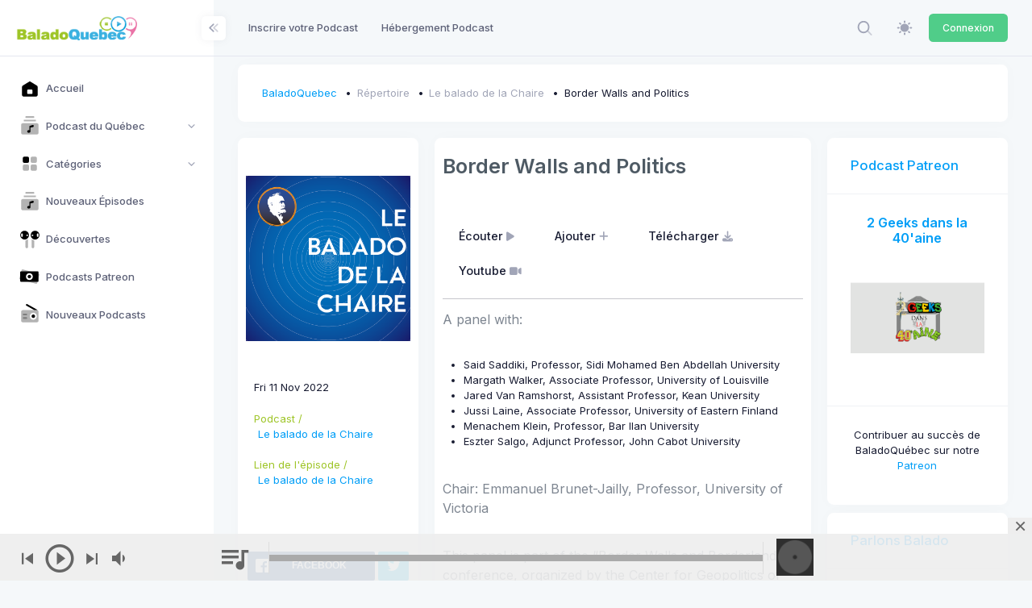

--- FILE ---
content_type: text/html; charset=UTF-8
request_url: https://baladoquebec.ca/le-balado-de-la-chaire/border-walls-and-politics
body_size: 17740
content:
<!DOCTYPE html>

<html data-theme="light" lang="fr" >

<head>
    <meta charset="utf-8"/>


    
    <title>BaladoQuebec | 	BaladoQuebec.CA | Border Walls and Politics
</title>

    
    <meta name="description" content="	Le balado de la Chaire - Border Walls and Politics - A panel with:&amp;nbsp;Said Saddiki, Professor, Sidi Mohamed Ben Abdellah UniversityMargath Walker, Associate Professor, University of LouisvilleJared Van Ramshorst, Assistant Professor, Kean ...
"/>
    <meta name="viewport" content="width=device-width, initial-scale=1, shrink-to-fit=no"/>
    


	<meta property="fb:app_id" content="261614560553536" />
	<meta property="og:url"               content="https://baladoquebec.ca/le-balado-de-la-chaire/border-walls-and-politics" />
	<meta property="og:type"               content="website" />
	<meta property="og:title"              content="Le balado de la Chaire | Border Walls and Politics | BaladoQuebec.CA" />
	<meta property="og:description"        content="A panel with:&amp;nbsp;Said Saddiki, Professor, Sidi Mohamed Ben Abdellah UniversityMargath Walker, Associate Professor, University of LouisvilleJared Van Ramshorst, Assistant Professor, Kean UniversityJussi Laine, Associate Professor, University of Eastern FinlandMenachem Klein, Professor, Bar Ilan UniversityEszter Salgo, Adjunct Professor, John Cabot UniversityChair: Emmanuel Brunet-Jailly, Professor, University of VictoriaThis panel is part of the “Border Walls and Borderlands” conference, organized by the Center for Geopolitics of the Raoul Dandurand Chair." />
	<meta property="og:image"              content="https://cdn01.baladoquebec.ca/images/671ecedce86a46.58996799.png" />




    
    <link rel="shortcut icon" href="https://baladoquebec.ca/favicon.ico" />



    <meta name="csrf-token" content="bIHWsm85FOvWGx83ulMGv8XXlMBJ9626IBCjid4v">

    
    <link rel="stylesheet" href="https://fonts.googleapis.com/css?family=Inter:300,400,500,600,700"/>
    

    
    
            
                                    <link rel="preload" href="https://static.baladoquebec.ca/plugins/global/plugins.bundle.css" as="style" onload="this.onload=null;this.rel='stylesheet'" type="text/css"><noscript><link rel="stylesheet" href="https://static.baladoquebec.ca/plugins/global/plugins.bundle.css"></noscript>
                                                <link rel="preload" href="https://static.baladoquebec.ca/plugins/global/plugins-custom.bundle.css" as="style" onload="this.onload=null;this.rel='stylesheet'" type="text/css"><noscript><link rel="stylesheet" href="https://static.baladoquebec.ca/plugins/global/plugins-custom.bundle.css"></noscript>
                                                <link href="https://static.baladoquebec.ca/css/style.bundle.css" rel="stylesheet" type="text/css"/>
                                                <link href="https://static.baladoquebec.ca/js/scamp_player/css/scamp.player.css" rel="stylesheet" type="text/css"/>
                                                <link href="https://static.baladoquebec.ca/js/scamp_player/css/scamp.player.light.css" rel="stylesheet" type="text/css"/>
                                                <link href="https://static.baladoquebec.ca/css/baladoquebec.css" rel="stylesheet" type="text/css"/>
                                                <link href="https://static.baladoquebec.ca/css/app.css" rel="stylesheet" type="text/css"/>
                            
    
    
        <link href="/css/blog.css" rel="stylesheet" type="text/css">
    <!-- Sharer -->
    <link rel="stylesheet" href="/css/rrssb.css" />
    <style>
        .blog-content-1 .blog-post-content {
        background: none;

    }
    .blog-content-2 .blog-single-content {
        background: none;

    }
    </style>

</head>



<body  id="kt_body" data-kt-app-layout="light-sidebar" data-kt-app-header-fixed="false" data-kt-app-sidebar-fixed="true" data-kt-app-sidebar-hoverable="true" data-kt-app-sidebar-push-header="true" data-kt-app-sidebar-push-toolbar="true" data-kt-app-sidebar-push-footer="true" data-kt-app-toolbar-enabled="true"   class="header-fixed header-tablet-and-mobile-fixed toolbar-enabled toolbar-fixed aside-enabled aside-fixed app-default app-default"   style="--kt-toolbar-height:55px;--kt-toolbar-height-tablet-and-mobile:55px"  data-kt-name="metronic">

    <!--begin::Theme mode setup on page load-->
<script>if (document.documentElement) {
        const defaultThemeMode = "light";
        const name = document.body.getAttribute("data-kt-name");
        //let themeMode = localStorage.getItem("kt_" + (name !== null ? name + "_" : "") + "theme_mode_value");
        let themeMode = localStorage.getItem("data-theme-mode");

        if (themeMode === null) {
            if (defaultThemeMode === "system") {
                themeMode = window.matchMedia("(prefers-color-scheme: dark)").matches ? "dark" : "light";
            } else {
                themeMode = defaultThemeMode;
            }
        }
        document.documentElement.setAttribute("data-theme", themeMode);
    }</script>
<!--end::Theme mode setup on page load-->

    
        <!--begin::App-->
<div class="d-flex flex-column flex-root app-root" id="kt_app_root">
    <!--begin::Page-->
    <div class="app-page flex-column flex-column-fluid" id="kt_app_page">
    <!--begin::Header-->
<div id="kt_app_header" class="app-header">
	<!--begin::Header container-->
	<div class="app-container container-fluid d-flex align-items-stretch justify-content-between">
		<!--begin::sidebar mobile toggle-->
		<div class="d-flex align-items-center d-lg-none ms-n2 me-2" title="Show sidebar menu">
			<div class="btn btn-icon btn-active-color-primary w-35px h-35px" id="kt_app_sidebar_mobile_toggle">
				<!--begin::Svg Icon | path: icons/duotune/abstract/abs015.svg-->
				<span class="svg-icon svg-icon-1">
					<svg width="24" height="24" viewBox="0 0 24 24" fill="none" xmlns="http://www.w3.org/2000/svg">
						<path d="M21 7H3C2.4 7 2 6.6 2 6V4C2 3.4 2.4 3 3 3H21C21.6 3 22 3.4 22 4V6C22 6.6 21.6 7 21 7Z" fill="currentColor" />
						<path opacity="0.3" d="M21 14H3C2.4 14 2 13.6 2 13V11C2 10.4 2.4 10 3 10H21C21.6 10 22 10.4 22 11V13C22 13.6 21.6 14 21 14ZM22 20V18C22 17.4 21.6 17 21 17H3C2.4 17 2 17.4 2 18V20C2 20.6 2.4 21 3 21H21C21.6 21 22 20.6 22 20Z" fill="currentColor" />
					</svg>
				</span>
				<!--end::Svg Icon-->
			</div>
		</div>
		<!--end::sidebar mobile toggle-->
		<!--begin::Mobile logo-->
		<div class="d-flex align-items-center flex-grow-1 flex-lg-grow-0">
			<a href="/" class="d-lg-none">
				<img alt="Logo" src="https://static.baladoquebec.ca/img/logosquare_20.png" class="h-30px" />
			</a>
		</div>
		<!--end::Mobile logo-->
		<!--begin::Header wrapper-->
		<div class="d-flex align-items-stretch justify-content-between flex-lg-grow-1" id="kt_app_header_wrapper">
			<!--begin::Menu wrapper-->
<div class="app-header-menu app-header-mobile-drawer align-items-stretch" data-kt-drawer="true" data-kt-drawer-name="app-header-menu" data-kt-drawer-activate="{default: true, lg: false}" data-kt-drawer-overlay="true" data-kt-drawer-width="225px" data-kt-drawer-direction="end" data-kt-drawer-toggle="#kt_app_header_menu_toggle" data-kt-swapper="true" data-kt-swapper-mode="{default: 'append', lg: 'prepend'}" data-kt-swapper-parent="{default: '#kt_app_body', lg: '#kt_app_header_wrapper'}">
	<!--begin::Menu-->
	<div class="menu menu-rounded menu-column menu-lg-row my-5 my-lg-0 align-items-stretch fw-semibold px-2 px-lg-0" id="kt_app_header_menu" data-kt-menu="true">
        <!--begin:Menu item--><div  class="menu-item me-lg-1" ><!--begin:Menu link--><a class="menu-link py-3"  href="https://baladoquebec.ca/repertoire/ajout" ><span  class="menu-title" >Inscrire votre Podcast</span></a><!--end:Menu link--></div><!--end:Menu item--><!--begin:Menu item--><div  class="menu-item me-lg-1" ><!--begin:Menu link--><a class="menu-link py-3"  href="https://baladoquebec.ca/hebergement" ><span  class="menu-title" >Hébergement Podcast</span></a><!--end:Menu link--></div><!--end:Menu item-->
	</div>
	<!--end::Menu-->
</div>
<!--end::Menu wrapper-->

			<!--begin::Navbar-->
<div class="app-navbar flex-shrink-0">
	<!--begin::Search-->
	<div class="app-navbar-item align-items-stretch ms-1 ms-lg-3">
        <!--begin::Search-->
<div
    id="kt_header_search"
    class="d-flex align-items-stretch"

    data-kt-search-keypress="false"
    data-kt-search-min-length="4"
    data-kt-search-enter="enter"
    data-kt-search-layout="menu"

    data-kt-menu-trigger="auto"
    data-kt-menu-overflow="false"
    data-kt-menu-permanent="true"
    data-kt-menu-placement="bottom-end"


    
   >

    <!--begin::Search toggle-->
    <div class="d-flex align-items-center" data-kt-search-element="toggle" id="kt_header_search_toggle">
        <div class="btn btn-icon btn-custom btn-icon-muted btn-active-light btn-active-color-primary w-35px h-35px w-md-40px h-md-40px">
            <!--begin::Svg Icon | path: assets/media/icons/duotune/general/gen021.svg-->
<span class="svg-icon svg-icon-1"><svg xmlns="http://www.w3.org/2000/svg" width="24" height="24" viewBox="0 0 24 24" fill="none">
<rect opacity="0.5" x="17.0365" y="15.1223" width="8.15546" height="2" rx="1" transform="rotate(45 17.0365 15.1223)" fill="currentColor"/>
<path d="M11 19C6.55556 19 3 15.4444 3 11C3 6.55556 6.55556 3 11 3C15.4444 3 19 6.55556 19 11C19 15.4444 15.4444 19 11 19ZM11 5C7.53333 5 5 7.53333 5 11C5 14.4667 7.53333 17 11 17C14.4667 17 17 14.4667 17 11C17 7.53333 14.4667 5 11 5Z" fill="currentColor"/>
</svg></span>
<!--end::Svg Icon-->
        </div>
    </div>
    <!--end::Search toggle-->





    <!--begin::Menu-->
    <div data-kt-search-element="content" class="menu menu-sub menu-sub-dropdown p-7 w-325px w-md-375px">
        <!--begin::Wrapper-->
        <div data-kt-search-element="wrapper">
            <!--begin::Form-->
<form data-kt-search-element="form" action="/recherche" class="w-100 position-relative mb-3" autocomplete="off">
    <!--begin::Icon-->
    <!--begin::Svg Icon | path: assets/media/icons/duotune/general/gen021.svg-->
<span class="svg-icon svg-icon-2 svg-icon-lg-1 svg-icon-gray-500 position-absolute top-50 translate-middle-y ms-0"><svg xmlns="http://www.w3.org/2000/svg" width="24" height="24" viewBox="0 0 24 24" fill="none">
<rect opacity="0.5" x="17.0365" y="15.1223" width="8.15546" height="2" rx="1" transform="rotate(45 17.0365 15.1223)" fill="currentColor"/>
<path d="M11 19C6.55556 19 3 15.4444 3 11C3 6.55556 6.55556 3 11 3C15.4444 3 19 6.55556 19 11C19 15.4444 15.4444 19 11 19ZM11 5C7.53333 5 5 7.53333 5 11C5 14.4667 7.53333 17 11 17C14.4667 17 17 14.4667 17 11C17 7.53333 14.4667 5 11 5Z" fill="currentColor"/>
</svg></span>
<!--end::Svg Icon-->
    <!--end::Icon-->

    <!--begin::Input-->
    <input type="text" class="form-control form-control-flush ps-10" name="search" value="" placeholder="Recherche..." data-kt-search-element="input"/>
    <!--end::Input-->



</form>
<!--end::Form-->



        </div>
        <!--end::Wrapper-->


    </div>
    <!--end::Menu-->
</div>
<!--end::Search-->

	</div>
	<!--end::Search-->

  <!--begin::Theme mode-->
	<div class="app-navbar-item ms-1 ms-lg-3">
		<!--begin::Menu toggle-->
<a href="#" class="btn btn-icon btn-custom btn-icon-muted btn-active-light btn-active-color-primary w-35px h-35px w-md-40px h-md-40px" data-kt-menu-trigger="{default:'click', lg: 'hover'}" data-kt-menu-attach="parent" data-kt-menu-placement="bottom-end">
	<!--begin::Svg Icon | path: icons/duotune/general/gen060.svg-->
	<span class="svg-icon theme-light-show svg-icon-2">
		<svg width="24" height="24" viewBox="0 0 24 24" fill="none" xmlns="http://www.w3.org/2000/svg">
			<path d="M11.9905 5.62598C10.7293 5.62574 9.49646 5.9995 8.44775 6.69997C7.39903 7.40045 6.58159 8.39619 6.09881 9.56126C5.61603 10.7263 5.48958 12.0084 5.73547 13.2453C5.98135 14.4823 6.58852 15.6185 7.48019 16.5104C8.37186 17.4022 9.50798 18.0096 10.7449 18.2557C11.9818 18.5019 13.2639 18.3757 14.429 17.8931C15.5942 17.4106 16.5901 16.5933 17.2908 15.5448C17.9915 14.4962 18.3655 13.2634 18.3655 12.0023C18.3637 10.3119 17.6916 8.69129 16.4964 7.49593C15.3013 6.30056 13.6808 5.62806 11.9905 5.62598Z" fill="currentColor" />
			<path d="M22.1258 10.8771H20.627C20.3286 10.8771 20.0424 10.9956 19.8314 11.2066C19.6204 11.4176 19.5018 11.7038 19.5018 12.0023C19.5018 12.3007 19.6204 12.5869 19.8314 12.7979C20.0424 13.0089 20.3286 13.1274 20.627 13.1274H22.1258C22.4242 13.1274 22.7104 13.0089 22.9214 12.7979C23.1324 12.5869 23.2509 12.3007 23.2509 12.0023C23.2509 11.7038 23.1324 11.4176 22.9214 11.2066C22.7104 10.9956 22.4242 10.8771 22.1258 10.8771Z" fill="currentColor" />
			<path d="M11.9905 19.4995C11.6923 19.5 11.4064 19.6187 11.1956 19.8296C10.9848 20.0405 10.8663 20.3265 10.866 20.6247V22.1249C10.866 22.4231 10.9845 22.7091 11.1953 22.9199C11.4062 23.1308 11.6922 23.2492 11.9904 23.2492C12.2886 23.2492 12.5746 23.1308 12.7854 22.9199C12.9963 22.7091 13.1147 22.4231 13.1147 22.1249V20.6247C13.1145 20.3265 12.996 20.0406 12.7853 19.8296C12.5745 19.6187 12.2887 19.5 11.9905 19.4995Z" fill="currentColor" />
			<path d="M4.49743 12.0023C4.49718 11.704 4.37865 11.4181 4.16785 11.2072C3.95705 10.9962 3.67119 10.8775 3.37298 10.8771H1.87445C1.57603 10.8771 1.28984 10.9956 1.07883 11.2066C0.867812 11.4176 0.749266 11.7038 0.749266 12.0023C0.749266 12.3007 0.867812 12.5869 1.07883 12.7979C1.28984 13.0089 1.57603 13.1274 1.87445 13.1274H3.37299C3.6712 13.127 3.95706 13.0083 4.16785 12.7973C4.37865 12.5864 4.49718 12.3005 4.49743 12.0023Z" fill="currentColor" />
			<path d="M11.9905 4.50058C12.2887 4.50012 12.5745 4.38141 12.7853 4.17048C12.9961 3.95954 13.1147 3.67361 13.1149 3.3754V1.87521C13.1149 1.57701 12.9965 1.29103 12.7856 1.08017C12.5748 0.869313 12.2888 0.750854 11.9906 0.750854C11.6924 0.750854 11.4064 0.869313 11.1955 1.08017C10.9847 1.29103 10.8662 1.57701 10.8662 1.87521V3.3754C10.8664 3.67359 10.9849 3.95952 11.1957 4.17046C11.4065 4.3814 11.6923 4.50012 11.9905 4.50058Z" fill="currentColor" />
			<path d="M18.8857 6.6972L19.9465 5.63642C20.0512 5.53209 20.1343 5.40813 20.1911 5.27163C20.2479 5.13513 20.2772 4.98877 20.2774 4.84093C20.2775 4.69309 20.2485 4.54667 20.192 4.41006C20.1355 4.27344 20.0526 4.14932 19.948 4.04478C19.8435 3.94024 19.7194 3.85734 19.5828 3.80083C19.4462 3.74432 19.2997 3.71531 19.1519 3.71545C19.0041 3.7156 18.8577 3.7449 18.7212 3.80167C18.5847 3.85845 18.4607 3.94159 18.3564 4.04633L17.2956 5.10714C17.1909 5.21147 17.1077 5.33543 17.0509 5.47194C16.9942 5.60844 16.9649 5.7548 16.9647 5.90264C16.9646 6.05048 16.9936 6.19689 17.0501 6.33351C17.1066 6.47012 17.1895 6.59425 17.294 6.69878C17.3986 6.80332 17.5227 6.88621 17.6593 6.94272C17.7959 6.99923 17.9424 7.02824 18.0902 7.02809C18.238 7.02795 18.3844 6.99865 18.5209 6.94187C18.6574 6.88509 18.7814 6.80195 18.8857 6.6972Z" fill="currentColor" />
			<path d="M18.8855 17.3073C18.7812 17.2026 18.6572 17.1195 18.5207 17.0627C18.3843 17.006 18.2379 16.9767 18.0901 16.9766C17.9423 16.9764 17.7959 17.0055 17.6593 17.062C17.5227 17.1185 17.3986 17.2014 17.2941 17.3059C17.1895 17.4104 17.1067 17.5345 17.0501 17.6711C16.9936 17.8077 16.9646 17.9541 16.9648 18.1019C16.9649 18.2497 16.9942 18.3961 17.0509 18.5326C17.1077 18.6691 17.1908 18.793 17.2955 18.8974L18.3563 19.9582C18.4606 20.0629 18.5846 20.146 18.721 20.2027C18.8575 20.2595 19.0039 20.2887 19.1517 20.2889C19.2995 20.289 19.4459 20.26 19.5825 20.2035C19.7191 20.147 19.8432 20.0641 19.9477 19.9595C20.0523 19.855 20.1351 19.7309 20.1916 19.5943C20.2482 19.4577 20.2772 19.3113 20.277 19.1635C20.2769 19.0157 20.2476 18.8694 20.1909 18.7329C20.1341 18.5964 20.051 18.4724 19.9463 18.3681L18.8855 17.3073Z" fill="currentColor" />
			<path d="M5.09528 17.3072L4.0345 18.368C3.92972 18.4723 3.84655 18.5963 3.78974 18.7328C3.73294 18.8693 3.70362 19.0156 3.70346 19.1635C3.7033 19.3114 3.7323 19.4578 3.78881 19.5944C3.84532 19.7311 3.92822 19.8552 4.03277 19.9598C4.13732 20.0643 4.26147 20.1472 4.3981 20.2037C4.53473 20.2602 4.68117 20.2892 4.82902 20.2891C4.97688 20.2889 5.12325 20.2596 5.25976 20.2028C5.39627 20.146 5.52024 20.0628 5.62456 19.958L6.68536 18.8973C6.79007 18.7929 6.87318 18.6689 6.92993 18.5325C6.98667 18.396 7.01595 18.2496 7.01608 18.1018C7.01621 17.954 6.98719 17.8076 6.93068 17.671C6.87417 17.5344 6.79129 17.4103 6.68676 17.3058C6.58224 17.2012 6.45813 17.1183 6.32153 17.0618C6.18494 17.0053 6.03855 16.9763 5.89073 16.9764C5.74291 16.9766 5.59657 17.0058 5.46007 17.0626C5.32358 17.1193 5.19962 17.2024 5.09528 17.3072Z" fill="currentColor" />
			<path d="M5.09541 6.69715C5.19979 6.8017 5.32374 6.88466 5.4602 6.94128C5.59665 6.9979 5.74292 7.02708 5.89065 7.02714C6.03839 7.0272 6.18469 6.99815 6.32119 6.94164C6.45769 6.88514 6.58171 6.80228 6.68618 6.69782C6.79064 6.59336 6.87349 6.46933 6.93 6.33283C6.9865 6.19633 7.01556 6.05003 7.01549 5.9023C7.01543 5.75457 6.98625 5.60829 6.92963 5.47184C6.87301 5.33539 6.79005 5.21143 6.6855 5.10706L5.6247 4.04626C5.5204 3.94137 5.39643 3.8581 5.25989 3.80121C5.12335 3.74432 4.97692 3.71493 4.82901 3.71472C4.68109 3.71452 4.53458 3.7435 4.39789 3.80001C4.26119 3.85652 4.13699 3.93945 4.03239 4.04404C3.9278 4.14864 3.84487 4.27284 3.78836 4.40954C3.73185 4.54624 3.70287 4.69274 3.70308 4.84066C3.70329 4.98858 3.73268 5.135 3.78957 5.27154C3.84646 5.40808 3.92974 5.53205 4.03462 5.63635L5.09541 6.69715Z" fill="currentColor" />
		</svg>
	</span>
	<!--end::Svg Icon-->
	<!--begin::Svg Icon | path: icons/duotune/general/gen061.svg-->
	<span class="svg-icon theme-dark-show svg-icon-2">
		<svg width="24" height="24" viewBox="0 0 24 24" fill="none" xmlns="http://www.w3.org/2000/svg">
			<path d="M19.0647 5.43757C19.3421 5.43757 19.567 5.21271 19.567 4.93534C19.567 4.65796 19.3421 4.43311 19.0647 4.43311C18.7874 4.43311 18.5625 4.65796 18.5625 4.93534C18.5625 5.21271 18.7874 5.43757 19.0647 5.43757Z" fill="currentColor" />
			<path d="M20.0692 9.48884C20.3466 9.48884 20.5714 9.26398 20.5714 8.98661C20.5714 8.70923 20.3466 8.48438 20.0692 8.48438C19.7918 8.48438 19.567 8.70923 19.567 8.98661C19.567 9.26398 19.7918 9.48884 20.0692 9.48884Z" fill="currentColor" />
			<path d="M12.0335 20.5714C15.6943 20.5714 18.9426 18.2053 20.1168 14.7338C20.1884 14.5225 20.1114 14.289 19.9284 14.161C19.746 14.034 19.5003 14.0418 19.3257 14.1821C18.2432 15.0546 16.9371 15.5156 15.5491 15.5156C12.2257 15.5156 9.48884 12.8122 9.48884 9.48886C9.48884 7.41079 10.5773 5.47137 12.3449 4.35752C12.5342 4.23832 12.6 4.00733 12.5377 3.79251C12.4759 3.57768 12.2571 3.42859 12.0335 3.42859C7.32556 3.42859 3.42857 7.29209 3.42857 12C3.42857 16.7079 7.32556 20.5714 12.0335 20.5714Z" fill="currentColor" />
			<path d="M13.0379 7.47998C13.8688 7.47998 14.5446 8.15585 14.5446 8.98668C14.5446 9.26428 14.7693 9.48891 15.0469 9.48891C15.3245 9.48891 15.5491 9.26428 15.5491 8.98668C15.5491 8.15585 16.225 7.47998 17.0558 7.47998C17.3334 7.47998 17.558 7.25535 17.558 6.97775C17.558 6.70015 17.3334 6.47552 17.0558 6.47552C16.225 6.47552 15.5491 5.76616 15.5491 4.93534C15.5491 4.65774 15.3245 4.43311 15.0469 4.43311C14.7693 4.43311 14.5446 4.65774 14.5446 4.93534C14.5446 5.76616 13.8688 6.47552 13.0379 6.47552C12.7603 6.47552 12.5357 6.70015 12.5357 6.97775C12.5357 7.25535 12.7603 7.47998 13.0379 7.47998Z" fill="currentColor" />
		</svg>
	</span>
	<!--end::Svg Icon-->
</a>
<!--begin::Menu toggle-->
<!--begin::Menu-->
<div class="menu menu-sub menu-sub-dropdown menu-column menu-rounded menu-title-gray-700 menu-icon-muted menu-active-bg menu-state-color fw-semibold py-4 fs-base w-175px" data-kt-menu="true" data-kt-element="theme-mode-menu">
	<!--begin::Menu item-->
	<div class="menu-item px-3 my-0">
		<a href="#" class="menu-link px-3 py-2" data-kt-element="mode" data-kt-value="light">
			<span class="menu-icon" data-kt-element="icon">
				<!--begin::Svg Icon | path: icons/duotune/general/gen060.svg-->
				<span class="svg-icon svg-icon-3">
					<svg width="24" height="24" viewBox="0 0 24 24" fill="none" xmlns="http://www.w3.org/2000/svg">
						<path d="M11.9905 5.62598C10.7293 5.62574 9.49646 5.9995 8.44775 6.69997C7.39903 7.40045 6.58159 8.39619 6.09881 9.56126C5.61603 10.7263 5.48958 12.0084 5.73547 13.2453C5.98135 14.4823 6.58852 15.6185 7.48019 16.5104C8.37186 17.4022 9.50798 18.0096 10.7449 18.2557C11.9818 18.5019 13.2639 18.3757 14.429 17.8931C15.5942 17.4106 16.5901 16.5933 17.2908 15.5448C17.9915 14.4962 18.3655 13.2634 18.3655 12.0023C18.3637 10.3119 17.6916 8.69129 16.4964 7.49593C15.3013 6.30056 13.6808 5.62806 11.9905 5.62598Z" fill="currentColor" />
						<path d="M22.1258 10.8771H20.627C20.3286 10.8771 20.0424 10.9956 19.8314 11.2066C19.6204 11.4176 19.5018 11.7038 19.5018 12.0023C19.5018 12.3007 19.6204 12.5869 19.8314 12.7979C20.0424 13.0089 20.3286 13.1274 20.627 13.1274H22.1258C22.4242 13.1274 22.7104 13.0089 22.9214 12.7979C23.1324 12.5869 23.2509 12.3007 23.2509 12.0023C23.2509 11.7038 23.1324 11.4176 22.9214 11.2066C22.7104 10.9956 22.4242 10.8771 22.1258 10.8771Z" fill="currentColor" />
						<path d="M11.9905 19.4995C11.6923 19.5 11.4064 19.6187 11.1956 19.8296C10.9848 20.0405 10.8663 20.3265 10.866 20.6247V22.1249C10.866 22.4231 10.9845 22.7091 11.1953 22.9199C11.4062 23.1308 11.6922 23.2492 11.9904 23.2492C12.2886 23.2492 12.5746 23.1308 12.7854 22.9199C12.9963 22.7091 13.1147 22.4231 13.1147 22.1249V20.6247C13.1145 20.3265 12.996 20.0406 12.7853 19.8296C12.5745 19.6187 12.2887 19.5 11.9905 19.4995Z" fill="currentColor" />
						<path d="M4.49743 12.0023C4.49718 11.704 4.37865 11.4181 4.16785 11.2072C3.95705 10.9962 3.67119 10.8775 3.37298 10.8771H1.87445C1.57603 10.8771 1.28984 10.9956 1.07883 11.2066C0.867812 11.4176 0.749266 11.7038 0.749266 12.0023C0.749266 12.3007 0.867812 12.5869 1.07883 12.7979C1.28984 13.0089 1.57603 13.1274 1.87445 13.1274H3.37299C3.6712 13.127 3.95706 13.0083 4.16785 12.7973C4.37865 12.5864 4.49718 12.3005 4.49743 12.0023Z" fill="currentColor" />
						<path d="M11.9905 4.50058C12.2887 4.50012 12.5745 4.38141 12.7853 4.17048C12.9961 3.95954 13.1147 3.67361 13.1149 3.3754V1.87521C13.1149 1.57701 12.9965 1.29103 12.7856 1.08017C12.5748 0.869313 12.2888 0.750854 11.9906 0.750854C11.6924 0.750854 11.4064 0.869313 11.1955 1.08017C10.9847 1.29103 10.8662 1.57701 10.8662 1.87521V3.3754C10.8664 3.67359 10.9849 3.95952 11.1957 4.17046C11.4065 4.3814 11.6923 4.50012 11.9905 4.50058Z" fill="currentColor" />
						<path d="M18.8857 6.6972L19.9465 5.63642C20.0512 5.53209 20.1343 5.40813 20.1911 5.27163C20.2479 5.13513 20.2772 4.98877 20.2774 4.84093C20.2775 4.69309 20.2485 4.54667 20.192 4.41006C20.1355 4.27344 20.0526 4.14932 19.948 4.04478C19.8435 3.94024 19.7194 3.85734 19.5828 3.80083C19.4462 3.74432 19.2997 3.71531 19.1519 3.71545C19.0041 3.7156 18.8577 3.7449 18.7212 3.80167C18.5847 3.85845 18.4607 3.94159 18.3564 4.04633L17.2956 5.10714C17.1909 5.21147 17.1077 5.33543 17.0509 5.47194C16.9942 5.60844 16.9649 5.7548 16.9647 5.90264C16.9646 6.05048 16.9936 6.19689 17.0501 6.33351C17.1066 6.47012 17.1895 6.59425 17.294 6.69878C17.3986 6.80332 17.5227 6.88621 17.6593 6.94272C17.7959 6.99923 17.9424 7.02824 18.0902 7.02809C18.238 7.02795 18.3844 6.99865 18.5209 6.94187C18.6574 6.88509 18.7814 6.80195 18.8857 6.6972Z" fill="currentColor" />
						<path d="M18.8855 17.3073C18.7812 17.2026 18.6572 17.1195 18.5207 17.0627C18.3843 17.006 18.2379 16.9767 18.0901 16.9766C17.9423 16.9764 17.7959 17.0055 17.6593 17.062C17.5227 17.1185 17.3986 17.2014 17.2941 17.3059C17.1895 17.4104 17.1067 17.5345 17.0501 17.6711C16.9936 17.8077 16.9646 17.9541 16.9648 18.1019C16.9649 18.2497 16.9942 18.3961 17.0509 18.5326C17.1077 18.6691 17.1908 18.793 17.2955 18.8974L18.3563 19.9582C18.4606 20.0629 18.5846 20.146 18.721 20.2027C18.8575 20.2595 19.0039 20.2887 19.1517 20.2889C19.2995 20.289 19.4459 20.26 19.5825 20.2035C19.7191 20.147 19.8432 20.0641 19.9477 19.9595C20.0523 19.855 20.1351 19.7309 20.1916 19.5943C20.2482 19.4577 20.2772 19.3113 20.277 19.1635C20.2769 19.0157 20.2476 18.8694 20.1909 18.7329C20.1341 18.5964 20.051 18.4724 19.9463 18.3681L18.8855 17.3073Z" fill="currentColor" />
						<path d="M5.09528 17.3072L4.0345 18.368C3.92972 18.4723 3.84655 18.5963 3.78974 18.7328C3.73294 18.8693 3.70362 19.0156 3.70346 19.1635C3.7033 19.3114 3.7323 19.4578 3.78881 19.5944C3.84532 19.7311 3.92822 19.8552 4.03277 19.9598C4.13732 20.0643 4.26147 20.1472 4.3981 20.2037C4.53473 20.2602 4.68117 20.2892 4.82902 20.2891C4.97688 20.2889 5.12325 20.2596 5.25976 20.2028C5.39627 20.146 5.52024 20.0628 5.62456 19.958L6.68536 18.8973C6.79007 18.7929 6.87318 18.6689 6.92993 18.5325C6.98667 18.396 7.01595 18.2496 7.01608 18.1018C7.01621 17.954 6.98719 17.8076 6.93068 17.671C6.87417 17.5344 6.79129 17.4103 6.68676 17.3058C6.58224 17.2012 6.45813 17.1183 6.32153 17.0618C6.18494 17.0053 6.03855 16.9763 5.89073 16.9764C5.74291 16.9766 5.59657 17.0058 5.46007 17.0626C5.32358 17.1193 5.19962 17.2024 5.09528 17.3072Z" fill="currentColor" />
						<path d="M5.09541 6.69715C5.19979 6.8017 5.32374 6.88466 5.4602 6.94128C5.59665 6.9979 5.74292 7.02708 5.89065 7.02714C6.03839 7.0272 6.18469 6.99815 6.32119 6.94164C6.45769 6.88514 6.58171 6.80228 6.68618 6.69782C6.79064 6.59336 6.87349 6.46933 6.93 6.33283C6.9865 6.19633 7.01556 6.05003 7.01549 5.9023C7.01543 5.75457 6.98625 5.60829 6.92963 5.47184C6.87301 5.33539 6.79005 5.21143 6.6855 5.10706L5.6247 4.04626C5.5204 3.94137 5.39643 3.8581 5.25989 3.80121C5.12335 3.74432 4.97692 3.71493 4.82901 3.71472C4.68109 3.71452 4.53458 3.7435 4.39789 3.80001C4.26119 3.85652 4.13699 3.93945 4.03239 4.04404C3.9278 4.14864 3.84487 4.27284 3.78836 4.40954C3.73185 4.54624 3.70287 4.69274 3.70308 4.84066C3.70329 4.98858 3.73268 5.135 3.78957 5.27154C3.84646 5.40808 3.92974 5.53205 4.03462 5.63635L5.09541 6.69715Z" fill="currentColor" />
					</svg>
				</span>
				<!--end::Svg Icon-->
			</span>
			<span class="menu-title">Light</span>
		</a>
	</div>
	<!--end::Menu item-->
	<!--begin::Menu item-->
	<div class="menu-item px-3 my-0">
		<a href="#" class="menu-link px-3 py-2" data-kt-element="mode" data-kt-value="dark">
			<span class="menu-icon" data-kt-element="icon">
				<!--begin::Svg Icon | path: icons/duotune/general/gen061.svg-->
				<span class="svg-icon svg-icon-3">
					<svg width="24" height="24" viewBox="0 0 24 24" fill="none" xmlns="http://www.w3.org/2000/svg">
						<path d="M19.0647 5.43757C19.3421 5.43757 19.567 5.21271 19.567 4.93534C19.567 4.65796 19.3421 4.43311 19.0647 4.43311C18.7874 4.43311 18.5625 4.65796 18.5625 4.93534C18.5625 5.21271 18.7874 5.43757 19.0647 5.43757Z" fill="currentColor" />
						<path d="M20.0692 9.48884C20.3466 9.48884 20.5714 9.26398 20.5714 8.98661C20.5714 8.70923 20.3466 8.48438 20.0692 8.48438C19.7918 8.48438 19.567 8.70923 19.567 8.98661C19.567 9.26398 19.7918 9.48884 20.0692 9.48884Z" fill="currentColor" />
						<path d="M12.0335 20.5714C15.6943 20.5714 18.9426 18.2053 20.1168 14.7338C20.1884 14.5225 20.1114 14.289 19.9284 14.161C19.746 14.034 19.5003 14.0418 19.3257 14.1821C18.2432 15.0546 16.9371 15.5156 15.5491 15.5156C12.2257 15.5156 9.48884 12.8122 9.48884 9.48886C9.48884 7.41079 10.5773 5.47137 12.3449 4.35752C12.5342 4.23832 12.6 4.00733 12.5377 3.79251C12.4759 3.57768 12.2571 3.42859 12.0335 3.42859C7.32556 3.42859 3.42857 7.29209 3.42857 12C3.42857 16.7079 7.32556 20.5714 12.0335 20.5714Z" fill="currentColor" />
						<path d="M13.0379 7.47998C13.8688 7.47998 14.5446 8.15585 14.5446 8.98668C14.5446 9.26428 14.7693 9.48891 15.0469 9.48891C15.3245 9.48891 15.5491 9.26428 15.5491 8.98668C15.5491 8.15585 16.225 7.47998 17.0558 7.47998C17.3334 7.47998 17.558 7.25535 17.558 6.97775C17.558 6.70015 17.3334 6.47552 17.0558 6.47552C16.225 6.47552 15.5491 5.76616 15.5491 4.93534C15.5491 4.65774 15.3245 4.43311 15.0469 4.43311C14.7693 4.43311 14.5446 4.65774 14.5446 4.93534C14.5446 5.76616 13.8688 6.47552 13.0379 6.47552C12.7603 6.47552 12.5357 6.70015 12.5357 6.97775C12.5357 7.25535 12.7603 7.47998 13.0379 7.47998Z" fill="currentColor" />
					</svg>
				</span>
				<!--end::Svg Icon-->
			</span>
			<span class="menu-title">Dark</span>
		</a>
	</div>
	<!--end::Menu item-->
	<!--begin::Menu item-->
	<div class="menu-item px-3 my-0">
		<a href="#" class="menu-link px-3 py-2" data-kt-element="mode" data-kt-value="system">
			<span class="menu-icon" data-kt-element="icon">
				<!--begin::Svg Icon | path: icons/duotune/general/gen062.svg-->
				<span class="svg-icon svg-icon-3">
					<svg width="24" height="24" viewBox="0 0 24 24" fill="none" xmlns="http://www.w3.org/2000/svg">
						<path fill-rule="evenodd" clip-rule="evenodd" d="M1.34375 3.9463V15.2178C1.34375 16.119 2.08105 16.8563 2.98219 16.8563H8.65093V19.4594H6.15702C5.38853 19.4594 4.75981 19.9617 4.75981 20.5757V21.6921H19.2403V20.5757C19.2403 19.9617 18.6116 19.4594 17.8431 19.4594H15.3492V16.8563H21.0179C21.919 16.8563 22.6562 16.119 22.6562 15.2178V3.9463C22.6562 3.04516 21.9189 2.30786 21.0179 2.30786H2.98219C2.08105 2.30786 1.34375 3.04516 1.34375 3.9463ZM12.9034 9.9016C13.241 9.98792 13.5597 10.1216 13.852 10.2949L15.0393 9.4353L15.9893 10.3853L15.1297 11.5727C15.303 11.865 15.4366 12.1837 15.523 12.5212L16.97 12.7528V13.4089H13.9851C13.9766 12.3198 13.0912 11.4394 12 11.4394C10.9089 11.4394 10.0235 12.3198 10.015 13.4089H7.03006V12.7528L8.47712 12.5211C8.56345 12.1836 8.69703 11.8649 8.87037 11.5727L8.0107 10.3853L8.96078 9.4353L10.148 10.2949C10.4404 10.1215 10.759 9.98788 11.0966 9.9016L11.3282 8.45467H12.6718L12.9034 9.9016ZM16.1353 7.93758C15.6779 7.93758 15.3071 7.56681 15.3071 7.1094C15.3071 6.652 15.6779 6.28122 16.1353 6.28122C16.5926 6.28122 16.9634 6.652 16.9634 7.1094C16.9634 7.56681 16.5926 7.93758 16.1353 7.93758ZM2.71385 14.0964V3.90518C2.71385 3.78023 2.81612 3.67796 2.94107 3.67796H21.0589C21.1839 3.67796 21.2861 3.78023 21.2861 3.90518V14.0964C15.0954 14.0964 8.90462 14.0964 2.71385 14.0964Z" fill="currentColor" />
					</svg>
				</span>
				<!--end::Svg Icon-->
			</span>
			<span class="menu-title">System</span>
		</a>
	</div>
	<!--end::Menu item-->
</div>
<!--end::Menu-->

	</div>
	<!--end::Theme mode-->
            <div class="app-navbar-item ms-1 ms-lg-3" >
            <a href="/login" class="btn btn-success btn-sm">Connexion</a>
        </div>
    
	<!--begin::Header menu toggle-->
	<div class="app-navbar-item d-lg-none ms-2 me-n3" title="Show header menu">
		<div class="btn btn-icon btn-active-color-primary w-35px h-35px" id="kt_app_header_menu_toggle">
			<!--begin::Svg Icon | path: icons/duotune/text/txt001.svg-->
			<span class="svg-icon svg-icon-1">
				<svg width="24" height="24" viewBox="0 0 24 24" fill="none" xmlns="http://www.w3.org/2000/svg">
					<path d="M13 11H3C2.4 11 2 10.6 2 10V9C2 8.4 2.4 8 3 8H13C13.6 8 14 8.4 14 9V10C14 10.6 13.6 11 13 11ZM22 5V4C22 3.4 21.6 3 21 3H3C2.4 3 2 3.4 2 4V5C2 5.6 2.4 6 3 6H21C21.6 6 22 5.6 22 5Z" fill="currentColor" />
					<path opacity="0.3" d="M21 16H3C2.4 16 2 15.6 2 15V14C2 13.4 2.4 13 3 13H21C21.6 13 22 13.4 22 14V15C22 15.6 21.6 16 21 16ZM14 20V19C14 18.4 13.6 18 13 18H3C2.4 18 2 18.4 2 19V20C2 20.6 2.4 21 3 21H13C13.6 21 14 20.6 14 20Z" fill="currentColor" />
				</svg>
			</span>
			<!--end::Svg Icon-->
		</div>
	</div>
	<!--end::Header menu toggle-->
</div>
<!--end::Navbar-->

		</div>
		<!--end::Header wrapper-->
	</div>
	<!--end::Header container-->
</div>
<!--end::Header-->

    <!--begin::Wrapper-->
        <div class="app-wrapper flex-column flex-row-fluid" id="kt_app_wrapper">
        <!--begin::sidebar-->
<div id="kt_app_sidebar" class="app-sidebar flex-column" data-kt-drawer="true" data-kt-drawer-name="app-sidebar" data-kt-drawer-activate="{default: true, lg: false}" data-kt-drawer-overlay="true" data-kt-drawer-width="225px" data-kt-drawer-direction="start" data-kt-drawer-toggle="#kt_app_sidebar_mobile_toggle">
	<!--begin::Logo-->
<div class="app-sidebar-logo px-6" id="kt_app_sidebar_logo">
	<!--begin::Logo image-->
	<a href="/">
        <img alt="BaladoQuebec" width="150px" src="https://static.baladoquebec.ca/img/logo_baladoquebec.png" class="app-sidebar-logo-default" />
        <img alt="Logo" src="https://static.baladoquebec.ca/img/logosquare_20.png" class="h-20px app-sidebar-logo-minimize" />
    </a>
	<!--end::Logo image-->
	<!--begin::Sidebar toggle-->
	<div id="kt_app_sidebar_toggle" class="app-sidebar-toggle btn btn-icon btn-shadow btn-sm btn-color-muted btn-active-color-primary body-bg h-30px w-30px position-absolute top-50 start-100 translate-middle rotate" data-kt-toggle="true" data-kt-toggle-state="active" data-kt-toggle-target="body" data-kt-toggle-name="app-sidebar-minimize">
		<!--begin::Svg Icon | path: icons/duotune/arrows/arr079.svg-->
		<span class="svg-icon svg-icon-2 rotate-180">
			<svg width="24" height="24" viewBox="0 0 24 24" fill="none" xmlns="http://www.w3.org/2000/svg">
				<path opacity="0.5" d="M14.2657 11.4343L18.45 7.25C18.8642 6.83579 18.8642 6.16421 18.45 5.75C18.0358 5.33579 17.3642 5.33579 16.95 5.75L11.4071 11.2929C11.0166 11.6834 11.0166 12.3166 11.4071 12.7071L16.95 18.25C17.3642 18.6642 18.0358 18.6642 18.45 18.25C18.8642 17.8358 18.8642 17.1642 18.45 16.75L14.2657 12.5657C13.9533 12.2533 13.9533 11.7467 14.2657 11.4343Z" fill="currentColor" />
				<path d="M8.2657 11.4343L12.45 7.25C12.8642 6.83579 12.8642 6.16421 12.45 5.75C12.0358 5.33579 11.3642 5.33579 10.95 5.75L5.40712 11.2929C5.01659 11.6834 5.01659 12.3166 5.40712 12.7071L10.95 18.25C11.3642 18.6642 12.0358 18.6642 12.45 18.25C12.8642 17.8358 12.8642 17.1642 12.45 16.75L8.2657 12.5657C7.95328 12.2533 7.95328 11.7467 8.2657 11.4343Z" fill="currentColor" />
			</svg>
		</span>
		<!--end::Svg Icon-->
	</div>
	<!--end::Sidebar toggle-->
</div>
<!--end::Logo-->

	<!--begin::sidebar menu-->
<div class="app-sidebar-menu overflow-hidden flex-column-fluid">
	<!--begin::Menu wrapper-->
	<div id="kt_app_sidebar_menu_wrapper" class="app-sidebar-wrapper hover-scroll-overlay-y my-5" data-kt-scroll="true" data-kt-scroll-activate="true" data-kt-scroll-height="auto" data-kt-scroll-dependencies="#kt_app_sidebar_logo, #kt_app_sidebar_footer" data-kt-scroll-wrappers="#kt_app_sidebar_menu" data-kt-scroll-offset="5px" data-kt-scroll-save-state="true">
		<!--begin::Menu-->
		<div class="menu menu-column menu-rounded menu-sub-indention px-3" id="#kt_app_sidebar_menu" data-kt-menu="true" data-kt-menu-expand="false">
            <!--begin:Menu item--><div  class="menu-item" ><!--begin:Menu link--><a class="menu-link"  href="https://baladoquebec.ca" ><span  class="menu-icon" ><!--begin::Svg Icon | path: media/svg/icons/Home/Home.svg-->
<span class="svg-icon svg-icon-primary svg-icon-2x"><svg xmlns="http://www.w3.org/2000/svg" xmlns:xlink="http://www.w3.org/1999/xlink" width="24px" height="24px" viewBox="0 0 24 24" version="1.1">
    <title>Stockholm-icons / Home / Home</title>
    <desc>Created with Sketch.</desc>
    <defs/>
    <g stroke="none" stroke-width="1" fill="none" fill-rule="evenodd">
        <rect x="0" y="0" width="24" height="24"/>
        <path d="M3.95709826,8.41510662 L11.47855,3.81866389 C11.7986624,3.62303967 12.2013376,3.62303967 12.52145,3.81866389 L20.0429,8.41510557 C20.6374094,8.77841684 21,9.42493654 21,10.1216692 L21,19.0000642 C21,20.1046337 20.1045695,21.0000642 19,21.0000642 L4.99998155,21.0000673 C3.89541205,21.0000673 2.99998155,20.1046368 2.99998155,19.0000673 L2.99999828,10.1216672 C2.99999935,9.42493561 3.36258984,8.77841732 3.95709826,8.41510662 Z M10,13 C9.44771525,13 9,13.4477153 9,14 L9,17 C9,17.5522847 9.44771525,18 10,18 L14,18 C14.5522847,18 15,17.5522847 15,17 L15,14 C15,13.4477153 14.5522847,13 14,13 L10,13 Z" fill="#000000"/>
    </g>
</svg></span>
<!--end::Svg Icon--></span><span  class="menu-title" >Accueil</span></a><!--end:Menu link--></div><!--end:Menu item--><!--begin:Menu item--><div  data-kt-menu-trigger="click"  class="menu-item menu-accordion" ><!--begin:Menu link--><a class="menu-link"  href="https://baladoquebec.ca/repertoire" ><span  class="menu-icon" ><!--begin::Svg Icon | path: media/svg/icons/Media/Media-library1.svg-->
<span class="svg-icon svg-icon-primary  svg-icon-2x"><svg xmlns="http://www.w3.org/2000/svg" xmlns:xlink="http://www.w3.org/1999/xlink" width="24px" height="24px" viewBox="0 0 24 24" version="1.1">
    <title>Stockholm-icons / Media / Media-library1</title>
    <desc>Created with Sketch.</desc>
    <defs/>
    <g stroke="none" stroke-width="1" fill="none" fill-rule="evenodd">
        <rect x="0" y="0" width="24" height="24"/>
        <rect fill="#000000" opacity="0.3" x="2" y="9" width="20" height="13" rx="2"/>
        <rect fill="#000000" opacity="0.3" x="5" y="5" width="14" height="2" rx="0.5"/>
        <rect fill="#000000" opacity="0.3" x="7" y="1" width="10" height="2" rx="0.5"/>
        <path d="M10.8333333,20 C9.82081129,20 9,19.3159906 9,18.4722222 C9,17.6284539 9.82081129,16.9444444 10.8333333,16.9444444 C11.0476105,16.9444444 11.2533018,16.9750785 11.4444444,17.0313779 L11.4444444,12.7916011 C11.4444444,12.4782408 11.6398662,12.2012404 11.9268804,12.1077729 L15.4407693,11.0331119 C15.8834716,10.8889438 16.3333333,11.2336005 16.3333333,11.7169402 L16.3333333,12.7916011 C16.3333333,13.1498215 15.9979332,13.3786009 15.7222222,13.4444444 C15.3255297,13.53918 14.3070112,13.7428837 12.6666667,14.0555556 L12.6666667,18.5035214 C12.6666667,18.5583862 12.6622174,18.6091837 12.6535404,18.6559869 C12.5446237,19.4131089 11.771224,20 10.8333333,20 Z" fill="#000000"/>
    </g>
</svg></span>
<!--end::Svg Icon--></span><span  class="menu-title" >Podcast du Québec</span><span  class="menu-arrow" ></span></a><!--end:Menu link--><!--begin:Menu sub--><div  class="menu-sub menu-sub-accordion menu-active-bg" ><!--begin:Menu item--><div  class="menu-item" ><!--begin:Menu link--><a class="menu-link"  href="https://baladoquebec.ca/repertoire" ><span  class="menu-title" >Tous les Podcasts (4054)</span></a><!--end:Menu link--></div><!--end:Menu item--><!--begin:Menu item--><div  class="menu-item" ><!--begin:Menu link--><a class="menu-link"  href="https://baladoquebec.ca/repertoire/varmedia" ><span  class="menu-title" >Varmédia (17)</span></a><!--end:Menu link--></div><!--end:Menu item--><!--begin:Menu item--><div  class="menu-item" ><!--begin:Menu link--><a class="menu-link"  href="https://baladoquebec.ca/repertoire/podcasse" ><span  class="menu-title" >Podcasse.com (35)</span></a><!--end:Menu link--></div><!--end:Menu item--><!--begin:Menu item--><div  class="menu-item" ><!--begin:Menu link--><a class="menu-link"  href="https://baladoquebec.ca/repertoire/podcasteur" ><span  class="menu-title" >Podcasteur (4)</span></a><!--end:Menu link--></div><!--end:Menu item--><!--begin:Menu item--><div  class="menu-item" ><!--begin:Menu link--><a class="menu-link"  href="https://baladoquebec.ca/repertoire/cism" ><span  class="menu-title" >CISM 89,3 FM (12)</span></a><!--end:Menu link--></div><!--end:Menu item--><!--begin:Menu item--><div  class="menu-item" ><!--begin:Menu link--><a class="menu-link"  href="https://baladoquebec.ca/repertoire/choq" ><span  class="menu-title" >CHOQ.CA (40)</span></a><!--end:Menu link--></div><!--end:Menu item--><!--begin:Menu item--><div  class="menu-item" ><!--begin:Menu link--><a class="menu-link"  href="https://baladoquebec.ca/repertoire/yoinkmedia" ><span  class="menu-title" >Yoink! Media (5)</span></a><!--end:Menu link--></div><!--end:Menu item--><!--begin:Menu item--><div  class="menu-item" ><!--begin:Menu link--><a class="menu-link"  href="https://baladoquebec.ca/repertoire/puissance-maximale" ><span  class="menu-title" >Puissance Maximale (6)</span></a><!--end:Menu link--></div><!--end:Menu item--><!--begin:Menu item--><div  class="menu-item" ><!--begin:Menu link--><a class="menu-link"  href="https://baladoquebec.ca/repertoire/premiereplus" ><span  class="menu-title" >Première Plus (29)</span></a><!--end:Menu link--></div><!--end:Menu item--><!--begin:Menu item--><div  class="menu-item" ><!--begin:Menu link--><a class="menu-link"  href="https://baladoquebec.ca/repertoire/magneto" ><span  class="menu-title" >Magnéto (5)</span></a><!--end:Menu link--></div><!--end:Menu item--><!--begin:Menu item--><div  class="menu-item" ><!--begin:Menu link--><a class="menu-link"  href="https://baladoquebec.ca/repertoire/qub" ><span  class="menu-title" >QUB Radio (17)</span></a><!--end:Menu link--></div><!--end:Menu item--><!--begin:Menu item--><div  class="menu-item" ><!--begin:Menu link--><a class="menu-link"  href="https://baladoquebec.ca/repertoire/cjmd" ><span  class="menu-title" >CJMD 96,9 FM (30)</span></a><!--end:Menu link--></div><!--end:Menu item--><!--begin:Menu item--><div  class="menu-item" ><!--begin:Menu link--><a class="menu-link"  href="https://baladoquebec.ca/repertoire/romeo-podcast" ><span  class="menu-title" >Romeo Podcasts (6)</span></a><!--end:Menu link--></div><!--end:Menu item--><!--begin:Menu item--><div  class="menu-item" ><!--begin:Menu link--><a class="menu-link"  href="https://baladoquebec.ca/repertoire/alatroismedia" ><span  class="menu-title" >A la trois Média (8)</span></a><!--end:Menu link--></div><!--end:Menu item--></div><!--end:Menu sub--></div><!--end:Menu item--><!--begin:Menu item--><div  data-kt-menu-trigger="click"  class="menu-item menu-accordion" ><!--begin:Menu link--><span class="menu-link" ><span  class="menu-icon" ><!--begin::Svg Icon | path: media/svg/icons/Layout/Layout-4-blocks.svg-->
<span class="svg-icon svg-icon-primary  svg-icon-2x"><svg xmlns="http://www.w3.org/2000/svg" xmlns:xlink="http://www.w3.org/1999/xlink" width="24px" height="24px" viewBox="0 0 24 24" version="1.1">
    <title>Stockholm-icons / Layout / Layout-4-blocks</title>
    <desc>Created with Sketch.</desc>
    <defs/>
    <g stroke="none" stroke-width="1" fill="none" fill-rule="evenodd">
        <rect x="0" y="0" width="24" height="24"/>
        <rect fill="#000000" x="4" y="4" width="7" height="7" rx="1.5"/>
        <path d="M5.5,13 L9.5,13 C10.3284271,13 11,13.6715729 11,14.5 L11,18.5 C11,19.3284271 10.3284271,20 9.5,20 L5.5,20 C4.67157288,20 4,19.3284271 4,18.5 L4,14.5 C4,13.6715729 4.67157288,13 5.5,13 Z M14.5,4 L18.5,4 C19.3284271,4 20,4.67157288 20,5.5 L20,9.5 C20,10.3284271 19.3284271,11 18.5,11 L14.5,11 C13.6715729,11 13,10.3284271 13,9.5 L13,5.5 C13,4.67157288 13.6715729,4 14.5,4 Z M14.5,13 L18.5,13 C19.3284271,13 20,13.6715729 20,14.5 L20,18.5 C20,19.3284271 19.3284271,20 18.5,20 L14.5,20 C13.6715729,20 13,19.3284271 13,18.5 L13,14.5 C13,13.6715729 13.6715729,13 14.5,13 Z" fill="#000000" opacity="0.3"/>
    </g>
</svg></span>
<!--end::Svg Icon--></span><span  class="menu-title" >Catégories</span><span  class="menu-arrow" ></span></span><!--end:Menu link--><!--begin:Menu sub--><div  class="menu-sub menu-sub-accordion menu-active-bg" ><!--begin:Menu item--><div  data-kt-menu-trigger="click"  class="menu-item" ><!--begin:Menu link--><a class="menu-link"  href="https://baladoquebec.ca/repertoire/arts" ><span  class="menu-title" >Arts (199)</span><span  class="menu-arrow" ></span></a><!--end:Menu link--><!--begin:Menu sub--><div  class="menu-sub menu-sub-accordion menu-active-bg" ><!--begin:Menu item--><div  class="menu-item" ><!--begin:Menu link--><a class="menu-link"  href="https://baladoquebec.ca/repertoire/arts" ><span  class="menu-title" >Tous dans Arts (199)</span></a><!--end:Menu link--></div><!--end:Menu item--><!--begin:Menu item--><div  class="menu-item" ><!--begin:Menu link--><a class="menu-link"  href="https://baladoquebec.ca/repertoire/alimentation" ><span  class="menu-title" >Alimentation (39)</span></a><!--end:Menu link--></div><!--end:Menu item--><!--begin:Menu item--><div  class="menu-item" ><!--begin:Menu link--><a class="menu-link"  href="https://baladoquebec.ca/repertoire/arts-spectacle" ><span  class="menu-title" >Arts du spectacle (55)</span></a><!--end:Menu link--></div><!--end:Menu item--><!--begin:Menu item--><div  class="menu-item" ><!--begin:Menu link--><a class="menu-link"  href="https://baladoquebec.ca/repertoire/arts-visuel" ><span  class="menu-title" >Arts visuels (28)</span></a><!--end:Menu link--></div><!--end:Menu item--><!--begin:Menu item--><div  class="menu-item" ><!--begin:Menu link--><a class="menu-link"  href="https://baladoquebec.ca/repertoire/conception" ><span  class="menu-title" >Conception (13)</span></a><!--end:Menu link--></div><!--end:Menu item--><!--begin:Menu item--><div  class="menu-item" ><!--begin:Menu link--><a class="menu-link"  href="https://baladoquebec.ca/repertoire/livres" ><span  class="menu-title" >Livres (40)</span></a><!--end:Menu link--></div><!--end:Menu item--><!--begin:Menu item--><div  class="menu-item" ><!--begin:Menu link--><a class="menu-link"  href="https://baladoquebec.ca/repertoire/mode-beaute" ><span  class="menu-title" >Mode et beauté (12)</span></a><!--end:Menu link--></div><!--end:Menu item--></div><!--end:Menu sub--></div><!--end:Menu item--><!--begin:Menu item--><div  data-kt-menu-trigger="click"  class="menu-item" ><!--begin:Menu link--><a class="menu-link"  href="https://baladoquebec.ca/repertoire/comedie" ><span  class="menu-title" >Comédie (230)</span><span  class="menu-arrow" ></span></a><!--end:Menu link--><!--begin:Menu sub--><div  class="menu-sub menu-sub-accordion menu-active-bg" ><!--begin:Menu item--><div  class="menu-item" ><!--begin:Menu link--><a class="menu-link"  href="https://baladoquebec.ca/repertoire/comedie" ><span  class="menu-title" >Tous dans Comédie (230)</span></a><!--end:Menu link--></div><!--end:Menu item--><!--begin:Menu item--><div  class="menu-item" ><!--begin:Menu link--><a class="menu-link"  href="https://baladoquebec.ca/repertoire/improvisations" ><span  class="menu-title" >Improvisation (26)</span></a><!--end:Menu link--></div><!--end:Menu item--><!--begin:Menu item--><div  class="menu-item" ><!--begin:Menu link--><a class="menu-link"  href="https://baladoquebec.ca/repertoire/interviews-comediens" ><span  class="menu-title" >Interviews de comédiens (22)</span></a><!--end:Menu link--></div><!--end:Menu item--><!--begin:Menu item--><div  class="menu-item" ><!--begin:Menu link--><a class="menu-link"  href="https://baladoquebec.ca/repertoire/stand-up" ><span  class="menu-title" >Stand-Up (18)</span></a><!--end:Menu link--></div><!--end:Menu item--></div><!--end:Menu sub--></div><!--end:Menu item--><!--begin:Menu item--><div  data-kt-menu-trigger="click"  class="menu-item" ><!--begin:Menu link--><a class="menu-link"  href="https://baladoquebec.ca/repertoire/culture-societe" ><span  class="menu-title" >Culture et société (634)</span><span  class="menu-arrow" ></span></a><!--end:Menu link--><!--begin:Menu sub--><div  class="menu-sub menu-sub-accordion menu-active-bg" ><!--begin:Menu item--><div  class="menu-item" ><!--begin:Menu link--><a class="menu-link"  href="https://baladoquebec.ca/repertoire/culture-societe" ><span  class="menu-title" >Tous dans Culture et société (634)</span></a><!--end:Menu link--></div><!--end:Menu item--><!--begin:Menu item--><div  class="menu-item" ><!--begin:Menu link--><a class="menu-link"  href="https://baladoquebec.ca/repertoire/documentaire" ><span  class="menu-title" >Documentaire (90)</span></a><!--end:Menu link--></div><!--end:Menu item--><!--begin:Menu item--><div  class="menu-item" ><!--begin:Menu link--><a class="menu-link"  href="https://baladoquebec.ca/repertoire/journaux-personnels" ><span  class="menu-title" >Journaux personnels (31)</span></a><!--end:Menu link--></div><!--end:Menu item--><!--begin:Menu item--><div  class="menu-item" ><!--begin:Menu link--><a class="menu-link"  href="https://baladoquebec.ca/repertoire/lieux-voyages" ><span  class="menu-title" >Lieux et voyages (34)</span></a><!--end:Menu link--></div><!--end:Menu item--><!--begin:Menu item--><div  class="menu-item" ><!--begin:Menu link--><a class="menu-link"  href="https://baladoquebec.ca/repertoire/philosophie" ><span  class="menu-title" >Philosophie (21)</span></a><!--end:Menu link--></div><!--end:Menu item--><!--begin:Menu item--><div  class="menu-item" ><!--begin:Menu link--><a class="menu-link"  href="https://baladoquebec.ca/repertoire/relations" ><span  class="menu-title" >Relations (56)</span></a><!--end:Menu link--></div><!--end:Menu item--></div><!--end:Menu sub--></div><!--end:Menu item--><!--begin:Menu item--><div  data-kt-menu-trigger="click"  class="menu-item" ><!--begin:Menu link--><a class="menu-link"  href="https://baladoquebec.ca/repertoire/education" ><span  class="menu-title" >Éducation (285)</span><span  class="menu-arrow" ></span></a><!--end:Menu link--><!--begin:Menu sub--><div  class="menu-sub menu-sub-accordion menu-active-bg" ><!--begin:Menu item--><div  class="menu-item" ><!--begin:Menu link--><a class="menu-link"  href="https://baladoquebec.ca/repertoire/education" ><span  class="menu-title" >Tous dans Éducation (285)</span></a><!--end:Menu link--></div><!--end:Menu item--><!--begin:Menu item--><div  class="menu-item" ><!--begin:Menu link--><a class="menu-link"  href="https://baladoquebec.ca/repertoire/amelioration-personnelle" ><span  class="menu-title" >Amélioration personnelle (64)</span></a><!--end:Menu link--></div><!--end:Menu item--><!--begin:Menu item--><div  class="menu-item" ><!--begin:Menu link--><a class="menu-link"  href="https://baladoquebec.ca/repertoire/apprentissage-langues" ><span  class="menu-title" >Apprentissage des langues (11)</span></a><!--end:Menu link--></div><!--end:Menu item--><!--begin:Menu item--><div  class="menu-item" ><!--begin:Menu link--><a class="menu-link"  href="https://baladoquebec.ca/repertoire/comment" ><span  class="menu-title" >Comment (14)</span></a><!--end:Menu link--></div><!--end:Menu item--><!--begin:Menu item--><div  class="menu-item" ><!--begin:Menu link--><a class="menu-link"  href="https://baladoquebec.ca/repertoire/cours" ><span  class="menu-title" >Cours (14)</span></a><!--end:Menu link--></div><!--end:Menu item--></div><!--end:Menu sub--></div><!--end:Menu item--><!--begin:Menu item--><div  data-kt-menu-trigger="click"  class="menu-item" ><!--begin:Menu link--><a class="menu-link"  href="https://baladoquebec.ca/repertoire/famille" ><span  class="menu-title" >Enfants et Famille (60)</span><span  class="menu-arrow" ></span></a><!--end:Menu link--><!--begin:Menu sub--><div  class="menu-sub menu-sub-accordion menu-active-bg" ><!--begin:Menu item--><div  class="menu-item" ><!--begin:Menu link--><a class="menu-link"  href="https://baladoquebec.ca/repertoire/famille" ><span  class="menu-title" >Tous dans Enfants et Famille (60)</span></a><!--end:Menu link--></div><!--end:Menu item--><!--begin:Menu item--><div  class="menu-item" ><!--begin:Menu link--><a class="menu-link"  href="https://baladoquebec.ca/repertoire/animaux-compagnie" ><span  class="menu-title" >Animaux de compagnie et animaux (5)</span></a><!--end:Menu link--></div><!--end:Menu item--><!--begin:Menu item--><div  class="menu-item" ><!--begin:Menu link--><a class="menu-link"  href="https://baladoquebec.ca/repertoire/histoire-pour-enfants" ><span  class="menu-title" >Histoires pour les enfants (4)</span></a><!--end:Menu link--></div><!--end:Menu item--><!--begin:Menu item--><div  class="menu-item" ><!--begin:Menu link--><a class="menu-link"  href="https://baladoquebec.ca/repertoire/education-enfants" ><span  class="menu-title" >L'éducation des enfants (20)</span></a><!--end:Menu link--></div><!--end:Menu item--><!--begin:Menu item--><div  class="menu-item" ><!--begin:Menu link--><a class="menu-link"  href="https://baladoquebec.ca/repertoire/parentalite" ><span  class="menu-title" >Parentalité (34)</span></a><!--end:Menu link--></div><!--end:Menu item--></div><!--end:Menu sub--></div><!--end:Menu item--><!--begin:Menu item--><div  data-kt-menu-trigger="click"  class="menu-item" ><!--begin:Menu link--><a class="menu-link"  href="https://baladoquebec.ca/repertoire/entreprises" ><span  class="menu-title" >Entreprises (222)</span><span  class="menu-arrow" ></span></a><!--end:Menu link--><!--begin:Menu sub--><div  class="menu-sub menu-sub-accordion menu-active-bg" ><!--begin:Menu item--><div  class="menu-item" ><!--begin:Menu link--><a class="menu-link"  href="https://baladoquebec.ca/repertoire/entreprises" ><span  class="menu-title" >Tous dans Entreprises (222)</span></a><!--end:Menu link--></div><!--end:Menu item--><!--begin:Menu item--><div  class="menu-item" ><!--begin:Menu link--><a class="menu-link"  href="https://baladoquebec.ca/repertoire/carrieres" ><span  class="menu-title" >Carrières (38)</span></a><!--end:Menu link--></div><!--end:Menu item--><!--begin:Menu item--><div  class="menu-item" ><!--begin:Menu link--><a class="menu-link"  href="https://baladoquebec.ca/repertoire/gestion" ><span  class="menu-title" >Gestion (36)</span></a><!--end:Menu link--></div><!--end:Menu item--><!--begin:Menu item--><div  class="menu-item" ><!--begin:Menu link--><a class="menu-link"  href="https://baladoquebec.ca/repertoire/investissements" ><span  class="menu-title" >Investissements (21)</span></a><!--end:Menu link--></div><!--end:Menu item--><!--begin:Menu item--><div  class="menu-item" ><!--begin:Menu link--><a class="menu-link"  href="https://baladoquebec.ca/repertoire/esprit-entreprise" ><span  class="menu-title" >L'esprit d'entreprise (37)</span></a><!--end:Menu link--></div><!--end:Menu item--><!--begin:Menu item--><div  class="menu-item" ><!--begin:Menu link--><a class="menu-link"  href="https://baladoquebec.ca/repertoire/marketing" ><span  class="menu-title" >Marketing (29)</span></a><!--end:Menu link--></div><!--end:Menu item--></div><!--end:Menu sub--></div><!--end:Menu item--><!--begin:Menu item--><div  data-kt-menu-trigger="click"  class="menu-item" ><!--begin:Menu link--><a class="menu-link"  href="https://baladoquebec.ca/repertoire/fiction" ><span  class="menu-title" >Fiction (18)</span><span  class="menu-arrow" ></span></a><!--end:Menu link--><!--begin:Menu sub--><div  class="menu-sub menu-sub-accordion menu-active-bg" ><!--begin:Menu item--><div  class="menu-item" ><!--begin:Menu link--><a class="menu-link"  href="https://baladoquebec.ca/repertoire/fiction" ><span  class="menu-title" >Tous dans Fiction (18)</span></a><!--end:Menu link--></div><!--end:Menu item--><!--begin:Menu item--><div  class="menu-item" ><!--begin:Menu link--><a class="menu-link"  href="https://baladoquebec.ca/repertoire/comedie-fiction" ><span  class="menu-title" >Comédie Fiction (7)</span></a><!--end:Menu link--></div><!--end:Menu item--><!--begin:Menu item--><div  class="menu-item" ><!--begin:Menu link--><a class="menu-link"  href="https://baladoquebec.ca/repertoire/drame" ><span  class="menu-title" >Drame (5)</span></a><!--end:Menu link--></div><!--end:Menu item--><!--begin:Menu item--><div  class="menu-item" ><!--begin:Menu link--><a class="menu-link"  href="https://baladoquebec.ca/repertoire/science-fiction" ><span  class="menu-title" >Science Fiction (6)</span></a><!--end:Menu link--></div><!--end:Menu item--></div><!--end:Menu sub--></div><!--end:Menu item--><!--begin:Menu item--><div  class="menu-item" ><!--begin:Menu link--><a class="menu-link"  href="https://baladoquebec.ca/repertoire/gouvernement" ><span  class="menu-title" >Gouvernement (25)</span></a><!--end:Menu link--></div><!--end:Menu item--><!--begin:Menu item--><div  class="menu-item" ><!--begin:Menu link--><a class="menu-link"  href="https://baladoquebec.ca/repertoire/vrai-crime" ><span  class="menu-title" >Le vrai crime (18)</span></a><!--end:Menu link--></div><!--end:Menu item--><!--begin:Menu item--><div  data-kt-menu-trigger="click"  class="menu-item" ><!--begin:Menu link--><a class="menu-link"  href="https://baladoquebec.ca/repertoire/loisirs" ><span  class="menu-title" >Loisirs (71)</span><span  class="menu-arrow" ></span></a><!--end:Menu link--><!--begin:Menu sub--><div  class="menu-sub menu-sub-accordion menu-active-bg" ><!--begin:Menu item--><div  class="menu-item" ><!--begin:Menu link--><a class="menu-link"  href="https://baladoquebec.ca/repertoire/loisirs" ><span  class="menu-title" >Tous dans Loisirs (71)</span></a><!--end:Menu link--></div><!--end:Menu item--><!--begin:Menu item--><div  class="menu-item" ><!--begin:Menu link--><a class="menu-link"  href="https://baladoquebec.ca/repertoire/animation-manga" ><span  class="menu-title" >Animation et manga (6)</span></a><!--end:Menu link--></div><!--end:Menu item--><!--begin:Menu item--><div  class="menu-item" ><!--begin:Menu link--><a class="menu-link"  href="https://baladoquebec.ca/repertoire/artisanat" ><span  class="menu-title" >Artisanat (4)</span></a><!--end:Menu link--></div><!--end:Menu item--><!--begin:Menu item--><div  class="menu-item" ><!--begin:Menu link--><a class="menu-link"  href="https://baladoquebec.ca/repertoire/jeux" ><span  class="menu-title" >Jeux (35)</span></a><!--end:Menu link--></div><!--end:Menu item--><!--begin:Menu item--><div  class="menu-item" ><!--begin:Menu link--><a class="menu-link"  href="https://baladoquebec.ca/repertoire/maison-jardin" ><span  class="menu-title" >Maison et jardin (8)</span></a><!--end:Menu link--></div><!--end:Menu item--></div><!--end:Menu sub--></div><!--end:Menu item--><!--begin:Menu item--><div  data-kt-menu-trigger="click"  class="menu-item" ><!--begin:Menu link--><a class="menu-link"  href="https://baladoquebec.ca/repertoire/musique" ><span  class="menu-title" >Musique (223)</span><span  class="menu-arrow" ></span></a><!--end:Menu link--><!--begin:Menu sub--><div  class="menu-sub menu-sub-accordion menu-active-bg" ><!--begin:Menu item--><div  class="menu-item" ><!--begin:Menu link--><a class="menu-link"  href="https://baladoquebec.ca/repertoire/musique" ><span  class="menu-title" >Tous dans Musique (223)</span></a><!--end:Menu link--></div><!--end:Menu item--><!--begin:Menu item--><div  class="menu-item" ><!--begin:Menu link--><a class="menu-link"  href="https://baladoquebec.ca/repertoire/commentaire-musical" ><span  class="menu-title" >Commentaire musical (30)</span></a><!--end:Menu link--></div><!--end:Menu item--><!--begin:Menu item--><div  class="menu-item" ><!--begin:Menu link--><a class="menu-link"  href="https://baladoquebec.ca/repertoire/histoire-musique" ><span  class="menu-title" >Histoire de la musique (19)</span></a><!--end:Menu link--></div><!--end:Menu item--><!--begin:Menu item--><div  class="menu-item" ><!--begin:Menu link--><a class="menu-link"  href="https://baladoquebec.ca/repertoire/inteviews-musicales" ><span  class="menu-title" >Interviews musicales (49)</span></a><!--end:Menu link--></div><!--end:Menu item--></div><!--end:Menu sub--></div><!--end:Menu item--><!--begin:Menu item--><div  data-kt-menu-trigger="click"  class="menu-item" ><!--begin:Menu link--><a class="menu-link"  href="https://baladoquebec.ca/repertoire/nouvelles" ><span  class="menu-title" >Nouvelles (39)</span><span  class="menu-arrow" ></span></a><!--end:Menu link--><!--begin:Menu sub--><div  class="menu-sub menu-sub-accordion menu-active-bg" ><!--begin:Menu item--><div  class="menu-item" ><!--begin:Menu link--><a class="menu-link"  href="https://baladoquebec.ca/repertoire/nouvelles" ><span  class="menu-title" >Tous dans Nouvelles (39)</span></a><!--end:Menu link--></div><!--end:Menu item--><!--begin:Menu item--><div  class="menu-item" ><!--begin:Menu link--><a class="menu-link"  href="https://baladoquebec.ca/repertoire/actualites-divertissement" ><span  class="menu-title" >Actualités du divertissement (28)</span></a><!--end:Menu link--></div><!--end:Menu item--><!--begin:Menu item--><div  class="menu-item" ><!--begin:Menu link--><a class="menu-link"  href="https://baladoquebec.ca/repertoire/actualites-quotidiennes" ><span  class="menu-title" >Actualités quotidiennes (9)</span></a><!--end:Menu link--></div><!--end:Menu item--><!--begin:Menu item--><div  class="menu-item" ><!--begin:Menu link--><a class="menu-link"  href="https://baladoquebec.ca/repertoire/actualites-sportives" ><span  class="menu-title" >Actualités sportives (12)</span></a><!--end:Menu link--></div><!--end:Menu item--><!--begin:Menu item--><div  class="menu-item" ><!--begin:Menu link--><a class="menu-link"  href="https://baladoquebec.ca/repertoire/commentaire-actualite" ><span  class="menu-title" >Commentaire sur l'actualité (24)</span></a><!--end:Menu link--></div><!--end:Menu item--><!--begin:Menu item--><div  class="menu-item" ><!--begin:Menu link--><a class="menu-link"  href="https://baladoquebec.ca/repertoire/politique" ><span  class="menu-title" >Politique (40)</span></a><!--end:Menu link--></div><!--end:Menu item--></div><!--end:Menu sub--></div><!--end:Menu item--><!--begin:Menu item--><div  data-kt-menu-trigger="click"  class="menu-item" ><!--begin:Menu link--><a class="menu-link"  href="https://baladoquebec.ca/repertoire/religion" ><span  class="menu-title" >Religion et spiritualité (32)</span><span  class="menu-arrow" ></span></a><!--end:Menu link--><!--begin:Menu sub--><div  class="menu-sub menu-sub-accordion menu-active-bg" ><!--begin:Menu item--><div  class="menu-item" ><!--begin:Menu link--><a class="menu-link"  href="https://baladoquebec.ca/repertoire/religion" ><span  class="menu-title" >Tous dans Religion et spiritualité (32)</span></a><!--end:Menu link--></div><!--end:Menu item--><!--begin:Menu item--><div  class="menu-item" ><!--begin:Menu link--><a class="menu-link"  href="https://baladoquebec.ca/repertoire/bouddhisme" ><span  class="menu-title" >Bouddhisme (1)</span></a><!--end:Menu link--></div><!--end:Menu item--><!--begin:Menu item--><div  class="menu-item" ><!--begin:Menu link--><a class="menu-link"  href="https://baladoquebec.ca/repertoire/christianisme" ><span  class="menu-title" >Christianisme (14)</span></a><!--end:Menu link--></div><!--end:Menu item--><!--begin:Menu item--><div  class="menu-item" ><!--begin:Menu link--><a class="menu-link"  href="https://baladoquebec.ca/repertoire/judaisme" ><span  class="menu-title" >Judaïsme (1)</span></a><!--end:Menu link--></div><!--end:Menu item--><!--begin:Menu item--><div  class="menu-item" ><!--begin:Menu link--><a class="menu-link"  href="https://baladoquebec.ca/repertoire/religion" ><span  class="menu-title" >Religion (1)</span></a><!--end:Menu link--></div><!--end:Menu item--><!--begin:Menu item--><div  class="menu-item" ><!--begin:Menu link--><a class="menu-link"  href="https://baladoquebec.ca/repertoire/spiritualite" ><span  class="menu-title" >Spiritualité (16)</span></a><!--end:Menu link--></div><!--end:Menu item--></div><!--end:Menu sub--></div><!--end:Menu item--><!--begin:Menu item--><div  data-kt-menu-trigger="click"  class="menu-item" ><!--begin:Menu link--><a class="menu-link"  href="https://baladoquebec.ca/repertoire/sante-forme-physique" ><span  class="menu-title" >Santé et forme physique (52)</span><span  class="menu-arrow" ></span></a><!--end:Menu link--><!--begin:Menu sub--><div  class="menu-sub menu-sub-accordion menu-active-bg" ><!--begin:Menu item--><div  class="menu-item" ><!--begin:Menu link--><a class="menu-link"  href="https://baladoquebec.ca/repertoire/sante-forme-physique" ><span  class="menu-title" >Tous dans Santé et forme physique (52)</span></a><!--end:Menu link--></div><!--end:Menu item--><!--begin:Menu item--><div  class="menu-item" ><!--begin:Menu link--><a class="menu-link"  href="https://baladoquebec.ca/repertoire/fitness" ><span  class="menu-title" >Fitness (7)</span></a><!--end:Menu link--></div><!--end:Menu item--><!--begin:Menu item--><div  class="menu-item" ><!--begin:Menu link--><a class="menu-link"  href="https://baladoquebec.ca/repertoire/nutrition" ><span  class="menu-title" >Nutrition (14)</span></a><!--end:Menu link--></div><!--end:Menu item--><!--begin:Menu item--><div  class="menu-item" ><!--begin:Menu link--><a class="menu-link"  href="https://baladoquebec.ca/repertoire/sante-mentale" ><span  class="menu-title" >Santé mentale (62)</span></a><!--end:Menu link--></div><!--end:Menu item--></div><!--end:Menu sub--></div><!--end:Menu item--><!--begin:Menu item--><div  data-kt-menu-trigger="click"  class="menu-item" ><!--begin:Menu link--><a class="menu-link"  href="https://baladoquebec.ca/repertoire/science" ><span  class="menu-title" >Science (35)</span><span  class="menu-arrow" ></span></a><!--end:Menu link--><!--begin:Menu sub--><div  class="menu-sub menu-sub-accordion menu-active-bg" ><!--begin:Menu item--><div  class="menu-item" ><!--begin:Menu link--><a class="menu-link"  href="https://baladoquebec.ca/repertoire/science" ><span  class="menu-title" >Tous dans Science (35)</span></a><!--end:Menu link--></div><!--end:Menu item--><!--begin:Menu item--><div  class="menu-item" ><!--begin:Menu link--><a class="menu-link"  href="https://baladoquebec.ca/repertoire/nature" ><span  class="menu-title" >Nature (17)</span></a><!--end:Menu link--></div><!--end:Menu item--><!--begin:Menu item--><div  class="menu-item" ><!--begin:Menu link--><a class="menu-link"  href="https://baladoquebec.ca/repertoire/physique" ><span  class="menu-title" >Physique (2)</span></a><!--end:Menu link--></div><!--end:Menu item--><!--begin:Menu item--><div  class="menu-item" ><!--begin:Menu link--><a class="menu-link"  href="https://baladoquebec.ca/repertoire/sciences-terre" ><span  class="menu-title" >Sciences de la terre (11)</span></a><!--end:Menu link--></div><!--end:Menu item--><!--begin:Menu item--><div  class="menu-item" ><!--begin:Menu link--><a class="menu-link"  href="https://baladoquebec.ca/repertoire/sciences-vie" ><span  class="menu-title" >Sciences de la vie (6)</span></a><!--end:Menu link--></div><!--end:Menu item--></div><!--end:Menu sub--></div><!--end:Menu item--><!--begin:Menu item--><div  data-kt-menu-trigger="click"  class="menu-item" ><!--begin:Menu link--><a class="menu-link"  href="https://baladoquebec.ca/repertoire/sports" ><span  class="menu-title" >Sports (87)</span><span  class="menu-arrow" ></span></a><!--end:Menu link--><!--begin:Menu sub--><div  class="menu-sub menu-sub-accordion menu-active-bg" ><!--begin:Menu item--><div  class="menu-item" ><!--begin:Menu link--><a class="menu-link"  href="https://baladoquebec.ca/repertoire/sports" ><span  class="menu-title" >Tous dans Sports (87)</span></a><!--end:Menu link--></div><!--end:Menu item--><!--begin:Menu item--><div  class="menu-item" ><!--begin:Menu link--><a class="menu-link"  href="https://baladoquebec.ca/repertoire/baseball" ><span  class="menu-title" >Baseball (12)</span></a><!--end:Menu link--></div><!--end:Menu item--><!--begin:Menu item--><div  class="menu-item" ><!--begin:Menu link--><a class="menu-link"  href="https://baladoquebec.ca/repertoire/fonctionnement" ><span  class="menu-title" >Fonctionnement (2)</span></a><!--end:Menu link--></div><!--end:Menu item--><!--begin:Menu item--><div  class="menu-item" ><!--begin:Menu link--><a class="menu-link"  href="https://baladoquebec.ca/repertoire/football" ><span  class="menu-title" >Football (5)</span></a><!--end:Menu link--></div><!--end:Menu item--><!--begin:Menu item--><div  class="menu-item" ><!--begin:Menu link--><a class="menu-link"  href="https://baladoquebec.ca/repertoire/golf" ><span  class="menu-title" >Golf (4)</span></a><!--end:Menu link--></div><!--end:Menu item--><!--begin:Menu item--><div  class="menu-item" ><!--begin:Menu link--><a class="menu-link"  href="https://baladoquebec.ca/repertoire/hockey" ><span  class="menu-title" >Hockey (27)</span></a><!--end:Menu link--></div><!--end:Menu item--><!--begin:Menu item--><div  class="menu-item" ><!--begin:Menu link--><a class="menu-link"  href="https://baladoquebec.ca/repertoire/nature-sauvage" ><span  class="menu-title" >La nature sauvage (6)</span></a><!--end:Menu link--></div><!--end:Menu item--><!--begin:Menu item--><div  class="menu-item" ><!--begin:Menu link--><a class="menu-link"  href="https://baladoquebec.ca/repertoire/lutte" ><span  class="menu-title" >Lutte (14)</span></a><!--end:Menu link--></div><!--end:Menu item--><!--begin:Menu item--><div  class="menu-item" ><!--begin:Menu link--><a class="menu-link"  href="https://baladoquebec.ca/repertoire/soccer" ><span  class="menu-title" >Soccer (3)</span></a><!--end:Menu link--></div><!--end:Menu item--><!--begin:Menu item--><div  class="menu-item" ><!--begin:Menu link--><a class="menu-link"  href="https://baladoquebec.ca/repertoire/tennis" ><span  class="menu-title" >Tennis (1)</span></a><!--end:Menu link--></div><!--end:Menu item--></div><!--end:Menu sub--></div><!--end:Menu item--><!--begin:Menu item--><div  class="menu-item" ><!--begin:Menu link--><a class="menu-link"  href="https://baladoquebec.ca/repertoire/technologie" ><span  class="menu-title" >Technologie (114)</span></a><!--end:Menu link--></div><!--end:Menu item--><!--begin:Menu item--><div  data-kt-menu-trigger="click"  class="menu-item" ><!--begin:Menu link--><a class="menu-link"  href="https://baladoquebec.ca/repertoire/television-cinema" ><span  class="menu-title" >Télévision et cinéma (112)</span><span  class="menu-arrow" ></span></a><!--end:Menu link--><!--begin:Menu sub--><div  class="menu-sub menu-sub-accordion menu-active-bg" ><!--begin:Menu item--><div  class="menu-item" ><!--begin:Menu link--><a class="menu-link"  href="https://baladoquebec.ca/repertoire/television-cinema" ><span  class="menu-title" >Tous dans Télévision et cinéma (112)</span></a><!--end:Menu link--></div><!--end:Menu item--><!--begin:Menu item--><div  class="menu-item" ><!--begin:Menu link--><a class="menu-link"  href="https://baladoquebec.ca/repertoire/apres-spectacles" ><span  class="menu-title" >Après les spectacles (2)</span></a><!--end:Menu link--></div><!--end:Menu item--><!--begin:Menu item--><div  class="menu-item" ><!--begin:Menu link--><a class="menu-link"  href="https://baladoquebec.ca/repertoire/critiques-films" ><span  class="menu-title" >Critiques de films (25)</span></a><!--end:Menu link--></div><!--end:Menu item--><!--begin:Menu item--><div  class="menu-item" ><!--begin:Menu link--><a class="menu-link"  href="https://baladoquebec.ca/repertoire/critiques-televisees" ><span  class="menu-title" >Critiques télévisées (7)</span></a><!--end:Menu link--></div><!--end:Menu item--><!--begin:Menu item--><div  class="menu-item" ><!--begin:Menu link--><a class="menu-link"  href="https://baladoquebec.ca/repertoire/histoire-film" ><span  class="menu-title" >Histoire du film (7)</span></a><!--end:Menu link--></div><!--end:Menu item--><!--begin:Menu item--><div  class="menu-item" ><!--begin:Menu link--><a class="menu-link"  href="https://baladoquebec.ca/repertoire/interviews-films" ><span  class="menu-title" >Interviews de films (6)</span></a><!--end:Menu link--></div><!--end:Menu item--></div><!--end:Menu sub--></div><!--end:Menu item--></div><!--end:Menu sub--></div><!--end:Menu item--><!--begin:Menu item--><div  class="menu-item" ><!--begin:Menu link--><a class="menu-link"  href="https://baladoquebec.ca/repertoire/derniers" ><span  class="menu-icon" ><!--begin::Svg Icon | path: media/svg/icons/Media/Media-library1.svg-->
<span class="svg-icon svg-icon-primary  svg-icon-2x"><svg xmlns="http://www.w3.org/2000/svg" xmlns:xlink="http://www.w3.org/1999/xlink" width="24px" height="24px" viewBox="0 0 24 24" version="1.1">
    <title>Stockholm-icons / Media / Media-library1</title>
    <desc>Created with Sketch.</desc>
    <defs/>
    <g stroke="none" stroke-width="1" fill="none" fill-rule="evenodd">
        <rect x="0" y="0" width="24" height="24"/>
        <rect fill="#000000" opacity="0.3" x="2" y="9" width="20" height="13" rx="2"/>
        <rect fill="#000000" opacity="0.3" x="5" y="5" width="14" height="2" rx="0.5"/>
        <rect fill="#000000" opacity="0.3" x="7" y="1" width="10" height="2" rx="0.5"/>
        <path d="M10.8333333,20 C9.82081129,20 9,19.3159906 9,18.4722222 C9,17.6284539 9.82081129,16.9444444 10.8333333,16.9444444 C11.0476105,16.9444444 11.2533018,16.9750785 11.4444444,17.0313779 L11.4444444,12.7916011 C11.4444444,12.4782408 11.6398662,12.2012404 11.9268804,12.1077729 L15.4407693,11.0331119 C15.8834716,10.8889438 16.3333333,11.2336005 16.3333333,11.7169402 L16.3333333,12.7916011 C16.3333333,13.1498215 15.9979332,13.3786009 15.7222222,13.4444444 C15.3255297,13.53918 14.3070112,13.7428837 12.6666667,14.0555556 L12.6666667,18.5035214 C12.6666667,18.5583862 12.6622174,18.6091837 12.6535404,18.6559869 C12.5446237,19.4131089 11.771224,20 10.8333333,20 Z" fill="#000000"/>
    </g>
</svg></span>
<!--end::Svg Icon--></span><span  class="menu-title" >Nouveaux Épisodes</span></a><!--end:Menu link--></div><!--end:Menu item--><!--begin:Menu item--><div  class="menu-item" ><!--begin:Menu link--><a class="menu-link"  href="https://baladoquebec.ca/repertoire/decouvertes" ><span  class="menu-icon" ><!--begin::Svg Icon | path: media/svg/icons/Devices/Airpods.svg-->
<span class="svg-icon svg-icon-primary  svg-icon-2x"><svg xmlns="http://www.w3.org/2000/svg" xmlns:xlink="http://www.w3.org/1999/xlink" width="24px" height="24px" viewBox="0 0 24 24" version="1.1">
    <title>Stockholm-icons / Devices / Airpods</title>
    <desc>Created with Sketch.</desc>
    <defs/>
    <g stroke="none" stroke-width="1" fill="none" fill-rule="evenodd">
        <rect x="0" y="0" width="24" height="24"/>
        <path d="M17,12.9170416 L17,20.5 C17,21.3284271 16.3284271,22 15.5,22 C14.6715729,22 14,21.3284271 14,20.5 L14,11.472213 C14.8261591,12.2116454 15.8584259,12.7255217 17,12.9170416 Z" fill="#000000" opacity="0.3"/>
        <path d="M10,11.472213 L10,20.5 C10,21.3284271 9.32842712,22 8.5,22 C7.67157288,22 7,21.3284271 7,20.5 L7,12.9170416 C8.14157414,12.7255217 9.17384092,12.2116454 10,11.472213 Z" fill="#000000" opacity="0.3"/>
        <path d="M18,12 C15.2385763,12 13,9.76142375 13,7 C13,4.23857625 15.2385763,2 18,2 C20.7614237,2 23,4.23857625 23,7 C23,9.76142375 20.7614237,12 18,12 Z M14.75,6.5 C14.3357864,6.5 14,6.83578644 14,7.25 C14,7.66421356 14.3357864,8 14.75,8 L15.25,8 C15.6642136,8 16,7.66421356 16,7.25 C16,6.83578644 15.6642136,6.5 15.25,6.5 L14.75,6.5 Z M21,5 C20.4477153,5 20,5.44771525 20,6 L20,8 C20,8.55228475 20.4477153,9 21,9 C21.5522847,9 22,8.55228475 22,8 L22,6 C22,5.44771525 21.5522847,5 21,5 Z" fill="#000000"/>
        <path d="M6,12 C3.23857625,12 1,9.76142375 1,7 C1,4.23857625 3.23857625,2 6,2 C8.76142375,2 11,4.23857625 11,7 C11,9.76142375 8.76142375,12 6,12 Z M8.75,6.5 C8.33578644,6.5 8,6.83578644 8,7.25 C8,7.66421356 8.33578644,8 8.75,8 L9.25,8 C9.66421356,8 10,7.66421356 10,7.25 C10,6.83578644 9.66421356,6.5 9.25,6.5 L8.75,6.5 Z M3,5 C2.44771525,5 2,5.44771525 2,6 L2,8 C2,8.55228475 2.44771525,9 3,9 C3.55228475,9 4,8.55228475 4,8 L4,6 C4,5.44771525 3.55228475,5 3,5 Z" fill="#000000"/>
    </g>
</svg></span>
<!--end::Svg Icon--></span><span  class="menu-title" >Découvertes</span></a><!--end:Menu link--></div><!--end:Menu item--><!--begin:Menu item--><div  class="menu-item" ><!--begin:Menu link--><a class="menu-link"  href="https://baladoquebec.ca/repertoire/patreon" ><span  class="menu-icon" ><!--begin::Svg Icon | path: media/svg/icons/Shopping/Money.svg-->
<span class="svg-icon svg-icon-primary  svg-icon-2x"><svg xmlns="http://www.w3.org/2000/svg" xmlns:xlink="http://www.w3.org/1999/xlink" width="24px" height="24px" viewBox="0 0 24 24" version="1.1">
    <title>Stockholm-icons / Shopping / Money</title>
    <desc>Created with Sketch.</desc>
    <defs/>
    <g stroke="none" stroke-width="1" fill="none" fill-rule="evenodd">
        <rect x="0" y="0" width="24" height="24"/>
        <path d="M2,6 L21,6 C21.5522847,6 22,6.44771525 22,7 L22,17 C22,17.5522847 21.5522847,18 21,18 L2,18 C1.44771525,18 1,17.5522847 1,17 L1,7 C1,6.44771525 1.44771525,6 2,6 Z M11.5,16 C13.709139,16 15.5,14.209139 15.5,12 C15.5,9.790861 13.709139,8 11.5,8 C9.290861,8 7.5,9.790861 7.5,12 C7.5,14.209139 9.290861,16 11.5,16 Z" fill="#000000" opacity="0.3" transform="translate(11.500000, 12.000000) rotate(-345.000000) translate(-11.500000, -12.000000) "/>
        <path d="M2,6 L21,6 C21.5522847,6 22,6.44771525 22,7 L22,17 C22,17.5522847 21.5522847,18 21,18 L2,18 C1.44771525,18 1,17.5522847 1,17 L1,7 C1,6.44771525 1.44771525,6 2,6 Z M11.5,16 C13.709139,16 15.5,14.209139 15.5,12 C15.5,9.790861 13.709139,8 11.5,8 C9.290861,8 7.5,9.790861 7.5,12 C7.5,14.209139 9.290861,16 11.5,16 Z M11.5,14 C12.6045695,14 13.5,13.1045695 13.5,12 C13.5,10.8954305 12.6045695,10 11.5,10 C10.3954305,10 9.5,10.8954305 9.5,12 C9.5,13.1045695 10.3954305,14 11.5,14 Z" fill="#000000"/>
    </g>
</svg></span>
<!--end::Svg Icon--></span><span  class="menu-title" >Podcasts Patreon</span></a><!--end:Menu link--></div><!--end:Menu item--><!--begin:Menu item--><div  class="menu-item" ><!--begin:Menu link--><a class="menu-link"  href="https://baladoquebec.ca/repertoire/nouveautes" ><span  class="menu-icon" ><!--begin::Svg Icon | path: media/svg/icons/Devices/Radio.svg-->
<span class="svg-icon svg-icon-primary  svg-icon-2x"><svg xmlns="http://www.w3.org/2000/svg" xmlns:xlink="http://www.w3.org/1999/xlink" width="24px" height="24px" viewBox="0 0 24 24" version="1.1">
    <title>Stockholm-icons / Devices / Radio</title>
    <desc>Created with Sketch.</desc>
    <defs/>
    <g stroke="none" stroke-width="1" fill="none" fill-rule="evenodd">
        <rect x="0" y="0" width="24" height="24"/>
        <path d="M4,7 L20,7 C21.1045695,7 22,7.8954305 22,9 L22,19 C22,20.1045695 21.1045695,21 20,21 L4,21 C2.8954305,21 2,20.1045695 2,19 L2,9 C2,7.8954305 2.8954305,7 4,7 Z M16,18 C18.209139,18 20,16.209139 20,14 C20,11.790861 18.209139,10 16,10 C13.790861,10 12,11.790861 12,14 C12,16.209139 13.790861,18 16,18 Z" fill="#000000" opacity="0.3"/>
        <path d="M20.6185961,7.09750181 C20.4238038,7.03420884 20.2158968,7 20,7 L17.2014013,7 L8.01276516,1.87327098 C7.53047091,1.60417861 7.35763664,0.995059403 7.62672902,0.512765158 C7.89582139,0.0304709116 8.5049406,-0.142363355 8.98723484,0.126729018 L20.1117466,6.33356496 C20.4052818,6.49734071 20.5841864,6.78706979 20.6185961,7.09750181 Z" fill="#000000"/>
        <path d="M16,16 C17.1045695,16 18,15.1045695 18,14 C18,12.8954305 17.1045695,12 16,12 C14.8954305,12 14,12.8954305 14,14 C14,15.1045695 14.8954305,16 16,16 Z" fill="#000000"/>
        <rect fill="#000000" opacity="0.3" x="4" y="11" width="5" height="2" rx="1"/>
        <rect fill="#000000" opacity="0.3" x="4" y="15" width="5" height="2" rx="1"/>
    </g>
</svg></span>
<!--end::Svg Icon--></span><span  class="menu-title" >Nouveaux Podcasts</span></a><!--end:Menu link--></div><!--end:Menu item-->
        </div>
		<!--end::Menu-->
	</div>
	<!--end::Menu wrapper-->
</div>
<!--end::sidebar menu-->

	<!--begin::Footer-->
<div class="app-sidebar-footer flex-column-auto pt-2 pb-6 px-6" id="kt_app_sidebar_footer">

</div>
<!--end::Footer-->

</div>
<!--end::sidebar-->

        <!--begin::Main-->
            <div class="app-main flex-column flex-row-fluid" id="kt_app_main">
                <!--begin::Content wrapper-->
                <div class="d-flex flex-column flex-column-fluid">

                    <!--begin::Content-->
<div id="kt_app_content" class="app-content " >

    <!--begin::Content container-->
    <div id="kt_app_content_container" class="app-container ">
        
                        
                
        <!-- ############################# Ajax Page Container ############################# -->





	<!-- ############################# Content ############################# -->

            <div class="page-content">

                <div class="card mb-6 py-2 py-lg-6 card mb-6-solid" id="kt_card">
                    <div class="container-fluid d-flex align-items-center justify-content-between flex-wrap flex-sm-nowrap">
                        <!--begin::Info-->
                        <div class="d-flex align-items-center flex-wrap mr-1">
                            <!--begin::Mobile Toggle-->
                            <button class="burger-icon burger-icon-left mr-4 d-inline-block d-lg-none" id="kt_card mb-6_mobile_toggle">
                                <span></span>
                            </button>
                            <!--end::Mobile Toggle-->
                            <!--begin::Page Heading-->
                            <div class="d-flex align-items-baseline flex-wrap mr-5">
                                <!--begin::Breadcrumb-->
                                <ul class="breadcrumb breadcrumb-transparent breadcrumb-dot font-weight-bold p-0 my-2 font-size-md">
                                    <li class="breadcrumb-item">
                                        <a href="/">BaladoQuebec</a>
                                    </li>
                                    <li class="breadcrumb-item">
                                        <a href="/repertoire" class="text-muted">Répertoire</a>
                                    </li>
                                    <li class="breadcrumb-item">
                                        <a href="https://baladoquebec.ca/le-balado-de-la-chaire" class="text-muted">Le balado de la Chaire</a>
                                    </li>
                                    <li class="breadcrumb-item">
                                        Border Walls and Politics
                                    </li>
                                </ul>
                                <!--end::Breadcrumb-->
                            </div>
                            <!--end::Page Heading-->
                        </div>
                        <!--end::Info-->

                    </div>
                </div>


			<div class="page-content-inner">

			 <div class="row">

				 <div class="col-md-3">
                     <!--begin::Sidebar nav-->
                     <div class="card card-flush d-none d-lg-flex" data-kt-sticky="false" data-kt-sticky-name="sidebar-navs" data-kt-sticky-offset="{default: false, lg: 200}" data-kt-sticky-width="200px" data-kt-sticky-animation="false" data-kt-sticky-left="auto" data-kt-sticky-top="25px" data-kt-sticky-zindex="95">
                         <!--begin::Card body-->
                         <div class="card-body px-0 px-3 py-6">

                             <div class="blog-page blog-content-1">
                                 <div class="blog-post-sm blog-container">
                                     <div class="blog-img-thumb">
                                         <a href="javascript:;">
                                             <img src="http://cdn01.baladoquebec.ca/images/2521/le-balado-de-la-chaireimage.png">
                                         </a>
                                     </div>
                                     <div class="blog-post-content" style="margin-bottom: -30px;background: none">

                                         <div class="blog-single-head-date" style="margin-left: -20px">
                                             <i class="icon-calendar font-blue"></i>
                                             Fri 11 Nov 2022
                                         </div>
                                     </div>

                                     <div class="blog-post-content" style="background: none">
                                         <span style="color: #9ec527;margin-left: -20px;">Podcast /</span><br/>
                                         <span style="color: #3ab1e0;margin-left: -15px;"><a href="https://baladoquebec.ca/le-balado-de-la-chaire">Le balado de la Chaire</a></span>
                                         <br/><br/>
                                         <span style="color: #9ec527;margin-left: -20px;">Lien de l'épisode /</span><br/>
                                         <span style="color: #3ab1e0;margin-left: -15px;"><a href="https://baladoquebec.ca/le-balado-de-la-chaire/border-walls-and-politics">Le balado de la Chaire</a></span>
                                         <br/><br/>
                                             


                                     </div>
                                 </div>
                             </div>

                                                              <div class="share-container">
                                 <ul class="rrssb-buttons clearfix">

                                     <li class="rrssb-facebook">
                                         <!--  Replace with your URL. For best results, make sure you page has the proper FB Open Graph tags in header: https://developers.facebook.com/docs/opengraph/howtos/maximizing-distribution-media-content/ -->
                                         <a href="https://www.facebook.com/sharer/sharer.php?u=" class="popup">
                                             <span class="rrssb-icon"><svg xmlns="http://www.w3.org/2000/svg" viewBox="0 0 29 29"><path d="M26.4 0H2.6C1.714 0 0 1.715 0 2.6v23.8c0 .884 1.715 2.6 2.6 2.6h12.393V17.988h-3.996v-3.98h3.997v-3.062c0-3.746 2.835-5.97 6.177-5.97 1.6 0 2.444.173 2.845.226v3.792H21.18c-1.817 0-2.156.9-2.156 2.168v2.847h5.045l-.66 3.978h-4.386V29H26.4c.884 0 2.6-1.716 2.6-2.6V2.6c0-.885-1.716-2.6-2.6-2.6z"/></svg></span>
                                             <span class="rrssb-text">facebook</span>
                                         </a>
                                     </li>
                                     <li class="rrssb-twitter small">
                                         <!-- Replace href with your Meta and URL information  -->
                                         <a href="https://twitter.com/intent/tweet?text="
                                            class="popup">
                                             <span class="rrssb-icon"><svg xmlns="http://www.w3.org/2000/svg" viewBox="0 0 28 28"><path d="M24.253 8.756C24.69 17.08 18.297 24.182 9.97 24.62a15.093 15.093 0 0 1-8.86-2.32c2.702.18 5.375-.648 7.507-2.32a5.417 5.417 0 0 1-4.49-3.64c.802.13 1.62.077 2.4-.154a5.416 5.416 0 0 1-4.412-5.11 5.43 5.43 0 0 0 2.168.387A5.416 5.416 0 0 1 2.89 4.498a15.09 15.09 0 0 0 10.913 5.573 5.185 5.185 0 0 1 3.434-6.48 5.18 5.18 0 0 1 5.546 1.682 9.076 9.076 0 0 0 3.33-1.317 5.038 5.038 0 0 1-2.4 2.942 9.068 9.068 0 0 0 3.02-.85 5.05 5.05 0 0 1-2.48 2.71z"/></svg></span>
                                             <span class="rrssb-text">twitter</span>
                                         </a>
                                     </li>

                                 </ul>
                         </div>
                         <!--end::Card body-->
                     </div>
                     <!--end::Sidebar nav-->





					 </div>
				 </div>


				 <div class="col-md-6">
					 <div class="card blog-page blog-content-2" >
					 <div class="blog-single-content blog-container">
						 <div class="blog-single-head">
							 <h1 class="blog-single-head-title">Border Walls and Politics</h1>
							 <div class="text-right" style="margin-top: -30px;margin-bottom: 10px;margin-top: 10px";>

								 <a href="https://baladoquebec.ca/media/le-balado-de-la-chaire/border-walls-and-politics.mp3" class="btn btn-xs btn-bq_blue sp-play-track">Écouter
									 <i class="fa fa-play"></i>
									 <span class="track-title" style="visibility:hidden;display:none">Border Walls and Politics</span>
									 <span class="track-artists" style="visibility:hidden;display:none">Fri 11 Nov 2022 12.56</span>
									 <img class="track-cover" src="http://cdn01.baladoquebec.ca/images/2521/le-balado-de-la-chaireimage.png" style="visibility:hidden;display:none">
								 </a>

								 <a href="https://baladoquebec.ca/media/le-balado-de-la-chaire/border-walls-and-politics.mp3" class="btn btn-xs btn-bq_blue sp-add-track">Ajouter
									 <span class="track-title" style="visibility:hidden;display:none">Border Walls and Politics</span>
									 <span class="track-artists" style="visibility:hidden;display:none">Fri 11 Nov 2022 12.56</span>
									 <img class="track-cover" src="http://cdn01.baladoquebec.ca/images/2521/le-balado-de-la-chaireimage.png" style="visibility:hidden;display:none">
									 <i class="fa fa-plus"></i>
								 </a>

								 <a href="https://baladoquebec.ca/media/le-balado-de-la-chaire/border-walls-and-politics.mp3" class="btn btn-xs btn-bq_blue">Télécharger
									 <i class="fa fa-download"></i>
								 </a>
                                                                  <a target="_blank" href="https://youtu.be/hHk6AHumz68" class="btn btn-xs btn-bq_blue">Youtube
									 <i class="fa fa-video"></i>
								 </a>
                                 							 </div>

						 </div>

						<hr>


						 <div class="blog-single-desc">
							 <p>A panel with:&nbsp;</p><ul><li>Said Saddiki, Professor, Sidi Mohamed Ben Abdellah University</li><li>Margath Walker, Associate Professor, University of Louisville</li><li>Jared Van Ramshorst, Assistant Professor, Kean University</li><li>Jussi Laine, Associate Professor, University of Eastern Finland</li><li>Menachem Klein, Professor, Bar Ilan University</li><li>Eszter Salgo, Adjunct Professor, John Cabot University</li></ul><p><br>Chair: Emmanuel Brunet-Jailly, Professor, University of Victoria</p><p>This panel is part of the “Border Walls and Borderlands” conference, organized by the Center for Geopolitics of the Raoul Dandurand Chair.</p>


						 </div>



						 
                         
						 <hr>
						 

					 </div>
				 </div>
				 </div>
				 <div class="col-md-3">

					 <!-- Sidebar -->
					 <div class="sidebar main-right">
						 <!-- Widgets -->

                            
							 								 <div class="card card-custom">
        <div class="card-header">
            <div class="card-title">
                <h3 class="card-label"><a href="/repertoire/patreon">Podcast Patreon</a>
                </h3>
            </div>
        </div>
        <div class="card-body ">
            <h4 class="text-center"><a id="click_parlonsbalado" href="https://baladoquebec.ca/2-geeks-dans-la-40aine">2 Geeks dans la 40&#039;aine</a></h4>



            <div class="img-thumb" >
                <a href="https://baladoquebec.ca/2-geeks-dans-la-40aine"><img src="//cdn01.baladoquebec.ca/images/671ec877d94246.43292674.png" ></a>
            </div>


        </div>

        <div class="card-footer">
            <p style="text-align: center" >Contribuer au succès de BaladoQuébec sur notre <a href="https://patreon.com/baladoquebec" target="_blank">Patreon</a> </p>
        </div>
    </div>


								 <div class="card card-custom card-border">
    <div class="card-header">
        <div class="card-title">

                <a href="/parlons-balado">Parlons Balado</a>

        </div>
    </div>
    <div class="card-body">
        <h4 class="text-center"><a id="click_parlonsbalado" href="/parlons-balado/festipod-2025-vendredi-3-octobre-2025-on-vous-revele-la-prog">Festipod 2025 - Vendredi 3 octobre 2025 - On vous révèle la prog!</a></h4>
        <div class="img-thumb" >
        <a href="/parlons-balado/festipod-2025-vendredi-3-octobre-2025-on-vous-revele-la-prog"><img src="//cdn01.baladoquebec.ca/images/671ecd04a93558.56664291.png" width="235px"></a>
        </div>

    </div>

</div>
							 


					 </div>
					 <!-- /sidebar -->
				 </div>

			 </div>
			</div>



            </div>



<!-- /page -->
    </div>
    <!--end::Content container-->
    </div>
<!--end::Content-->

                </div>
                <!--end::Content wrapper-->
                <!--begin::Footer-->
<div id="kt_app_footer" class="app-footer mb-18">
	<!--begin::Footer container-->
	<div class="app-container container-fluid d-flex flex-column flex-md-row flex-center flex-md-stack py-3">
		<!--begin::Copyright-->
		<div class="text-dark order-2 order-md-1">

            <p> COPYRIGHT © 2025 - BALADOQUEBEC. ALL RIGHTS RESERVED<br/></p>

        </div>
		<!--end::Copyright-->
		<!--begin::Menu-->
		<ul class="menu menu-gray-600 menu-hover-primary fw-semibold order-1">
			<li class="menu-item">
				<a href="/politiqueconfidentialite" target="_blank" class="menu-link px-2">Politique de confidentialité</a>
			</li>
            <li class="menu-item">
                <a href="/cdn-cgi/l/email-protection#d9aaaca9a9b6abad99bbb8b5b8bdb6a8acbcbbbcbaf7bab8" class="menu-link px-2">Support</a>
            </li>
            <li class="menu-item">
                <span class="menu-link muted px-2">Ref: stecath-bq-01</span>
            </li>

		</ul>
		<!--end::Menu-->
	</div>
	<!--end::Footer container-->
</div>
<!--end::Footer-->

            </div>
            <!--end:::Main-->
        </div>
        <!--end::Wrapper-->
    </div>
    <!--end::Page-->
</div>
<!--end::App-->


    <div id="scamp_player" class="sp-show-player"></div>

    
    
            <script data-cfasync="false" src="/cdn-cgi/scripts/5c5dd728/cloudflare-static/email-decode.min.js"></script><script src="https://baladoquebec.ca/plugins/global/plugins.bundle.js"></script>
            <script src="https://baladoquebec.ca/js/scripts.bundle.js"></script>
            <script src="https://baladoquebec.ca/js/custom/widgets.js"></script>
            <script src="https://static.baladoquebec.ca/js/app.js"></script>
            <script src="https://static.baladoquebec.ca/baladoquebec/global/scripts/app.js"></script>
            <script src="https://connect.soundcloud.com/sdk.js"></script>
            <script src="https://static.baladoquebec.ca/js/scamp_player/js/soundmanager2-nodebug-jsmin.js"></script>
            <script src="https://static.baladoquebec.ca/js/scamp_player/js/iscroll.js"></script>
            <script src="https://static.baladoquebec.ca/js/scamp_player/jquery.scamp.player.js"></script>
        





        <script>
        (function(i,s,o,g,r,a,m){i['GoogleAnalyticsObject']=r;i[r]=i[r]||function(){
            (i[r].q=i[r].q||[]).push(arguments)},i[r].l=1*new Date();a=s.createElement(o),
            m=s.getElementsByTagName(o)[0];a.async=1;a.src=g;m.parentNode.insertBefore(a,m)
        })(window,document,'script','https://www.google-analytics.com/analytics.js','ga');
        ga('create', 'UA-24298507-1', 'auto');
        ga('send', 'pageview','/le-balado-de-la-chaire/border-walls-and-politics');
    </script>
    
    <script>

        "use strict";
        var HOST_URL = "/api/quick-search";


        jQuery(document).ready(function() {


          /*---------------------------------------------------------------------
        Sidebar Widget
        -----------------------------------------------------------------------*/
            function checkClass(ele, type, className) {
                switch (type) {
                    case 'addClass':
                        if (!ele.hasClass(className)) {
                            ele.addClass(className);
                        }
                        break;
                    case 'removeClass':
                        if (ele.hasClass(className)) {
                            ele.removeClass(className);
                        }
                        break;
                    case 'toggleClass':
                        ele.toggleClass(className);
                        break;
                }
            }

        });

        /*---------------------------------------------------------------------
            Ripple Effect
            -----------------------------------------------------------------------*/
        jQuery(document).on('click', ".iq-waves-effect", function(e) {
            // Remove any old one
            jQuery('.ripple').remove();
            // Setup
            let posX = jQuery(this).offset().left,
                posY = jQuery(this).offset().top,
                buttonWidth = jQuery(this).width(),
                buttonHeight = jQuery(this).height();

            // Add the element
            jQuery(this).prepend("<span class='ripple'></span>");


            // Make it round!
            if (buttonWidth >= buttonHeight) {
                buttonHeight = buttonWidth;
            } else {
                buttonWidth = buttonHeight;
            }

            // Get the center of the element
            let x = e.pageX - posX - buttonWidth / 2;
            let y = e.pageY - posY - buttonHeight / 2;


            // Add the ripples CSS and start the animation
            jQuery(".ripple").css({
                width: buttonWidth,
                height: buttonHeight,
                top: y + 'px',
                left: x + 'px'
            }).addClass("rippleEffect");
        });

        /*---------------------------------------------------------------------
         Sidebar Widget
         -----------------------------------------------------------------------*/

        jQuery(document).on("click", '.iq-menu > li > a', function() {
            jQuery('.iq-menu > li > a').parent().removeClass('active');
            jQuery(this).parent().addClass('active');
        });



        /*---------------------------------------------------------------------
           Page Menu
           -----------------------------------------------------------------------*/
        jQuery(document).on('click', '.wrapper-menu', function() {
            jQuery(this).toggleClass('open');
        });

        jQuery(document).on('click', ".wrapper-menu", function() {
            jQuery("body").toggleClass("sidebar-main");
        });


        (function () {

            let scamp_player;
            scamp_player = new $.ScampPlayer($('#scamp_player'), {

                // Default Scamp Player options
                volume: 40, // Start volume level
                autoplay: false, // Autoplay track
                no_track_image: '/js/scamp_player/img/no-track-image.png', // Placeholder image for track cover
                loop: false, // Loop tracklist
                random: false, // Random playing
                titlebar: true, // Replace browser title on track title
                check_files: false, // Checks whether a track file exists
                client_id: "e5a436336124614a62d2b9a33611bb4e", // Soundcloud Client ID
                onReady: function () {
                    // Callback function

                },

                // Soundmanager2 options
                sm_options: {
                    url: 'js/scamp_player/js/swf/',
                    flashVersion: 9,
                    preferFlash: false,
                    useHTML5Audio: true,
                    allowScriptAccess: 'always',
                    debugMode: false,
                    debugFlash: false,
                    useConsole: false
                }

            });
        })();


    </script>
    <script src="/js/rrssb.js"></script>

    <script type="text/javascript">



        jQuery(document).ready(function ($) {


            $('.rrssb-buttons').rrssb({
                // required:
                description: 'Écouter Border Walls and Politics sur BaladoQuebec.CA -  https://baladoquebec.ca/le-balado-de-la-chaire/border-walls-and-politics',
                url: 'https://baladoquebec.ca/le-balado-de-la-chaire/border-walls-and-politics',


            });

        });
    </script>



<script defer src="https://static.cloudflareinsights.com/beacon.min.js/vcd15cbe7772f49c399c6a5babf22c1241717689176015" integrity="sha512-ZpsOmlRQV6y907TI0dKBHq9Md29nnaEIPlkf84rnaERnq6zvWvPUqr2ft8M1aS28oN72PdrCzSjY4U6VaAw1EQ==" data-cf-beacon='{"version":"2024.11.0","token":"2b2b387b99034e18b9b4cd14698b2732","r":1,"server_timing":{"name":{"cfCacheStatus":true,"cfEdge":true,"cfExtPri":true,"cfL4":true,"cfOrigin":true,"cfSpeedBrain":true},"location_startswith":null}}' crossorigin="anonymous"></script>
</body>

</html>


--- FILE ---
content_type: application/javascript
request_url: https://static.baladoquebec.ca/js/scamp_player/jquery.scamp.player.js
body_size: 8984
content:
(function(a) {
    a.ScampPlayer = function(b, c) {
        var m = {
            sm_options: {},
            queue: null,
            iscroll_options: {
                scrollX: false,
                scrollY: true,
                mouseWheel: true,
                scrollbars: true,
                interactiveScrollbars: true,
                scrollbars: "custom",
                click: true
            },
            volume: 100,
            autoplay: false,
            loop: false,
            random: false,
            titlebar: false,
            no_track_image: null,
            delay: 5,
            path: null,
            load_first_track: true,
            client_id: "23f5c38e0aa354cdd0e1a6b4286f6aa4",
            debug: false,
            local_storage: false,
            link_filter: ".track-title",
            labels: {
                play: "Play",
                cover: "Cover",
                title: "Title/Artist",
                buy: "Buy/Download",
                remove: "Remove",
                empty_queue: "Empty Queue"
            },
            obj: {
                status: "ready",
                action: "",
                tracks: [],
                tracks_size: 0,
                track_nr: -1
            },
            storage_play: false,
            mobile: false,
            status: null,
            soundcloud: false,
            replace_sc_covers: true,
            track_id: 0,
            new_tracks_nr: 0,
            new_tracks_notifications: true,
            sm_init: false,
            rebuild: false,
            sound: null,
            track: null,
            searching: false,
            tracklist_length: null,
            document_title: document.title,
            track_html: null,
            tracklist: null,
            onReady: function() {},
            onTrackEnd: function() {},
            onTrackStart: function() {}
        };
        var d = this;
        d.settings = {};
        var p = function() {
            d.settings = a.extend({}, m, c);
            d.el = b;
            if (window.soundManager) {
                sm_obj = {
                    onready: function() {
                        if (/Android|webOS|iPhone|iPad|iPod|BlackBerry|IEMobile|Opera Mini/i.test(navigator.userAgent)) {
                            d.settings.mobile = true;
                        }
                        if (d.settings.mobile) {
                            d.settings.autoplay = false;
                        }
                        if (d.settings.mobile && d.settings.path != null) {
                            a("body").append('<div id="scamp-mobile-init"></div>');
                            var w = soundManager.createSound({
                                id: "init_mobile_track",
                                url: d.settings.path + "/blank.mp3",
                                autoload: false,
                                volume: 10,
                                onload: function() {},
                                onplay: function() {},
                                onpause: function() {},
                                onresume: function() {},
                                onstop: function() {},
                                onfinish: function() {},
                                whileloading: function() {},
                                whileplaying: function() {}
                            });
                            a("#scamp-mobile-init").on("touchstart click mousemove", function(A) {
                                w.play();
                                a(this).remove();
                            });
                        }
                        if (typeof SC !== "undefined") {
                            SC.initialize({
                                client_id: d.settings.client_id
                            });
                            SC.whenStreamingReady(function() {
                                d.settings.soundcloud = true;
                            });
                        }
                        d.settings.sm_init = true;
                        var x = null;
                        if (a("> a", d.el).length) {
                            x = new Array();
                            var y = a("> a", d.el).length;
                            a("> a", d.el).each(function() {
                                x.push(a(this));
                                a(this).remove();
                            });
                        }
                        d.el.append('<div id="sp-toggle-wrap"><div id="sp-toggle"></div></div><div class="sp-main-container"><div class="sp-queue-container"><div class="sp-queue"><div id="sp-scroller"><table id="sp-queue-scroll"><thead><tr><th class="sp-list-controls" colspan="5"><span id="sp-empty-queue">' + d.settings.labels.empty_queue + "</span></th></tr><tr><th>" + d.settings.labels.play + "</th><th>" + d.settings.labels.cover + '</th><th class="sp-th-title">' + d.settings.labels.title + '</th><th class="sp-th-cart sp-small-screen">' + d.settings.labels.buy + '</th><th class="sp-th-remove sp-small-screen sp-medium-screen">' + d.settings.labels.remove + '</th></tr></thead><tbody></tbody></table></div></div><div class="sp-progress-mobile"><div class="sp-progress"><span class="sp-loading"></span><span class="sp-position"></span><span class="sp-time-elapsed"></span><span class="sp-time-total"></span></div></div></div><div class="sp-player-container"><div class="sp-buttons-container"><div class="sp-controls"><a class="sp-prev-button"></a><a class="sp-play-button"></a><a class="sp-next-button"></a><div class="sp-volume-container"><div class="sp-volume-bar-container"><div class="sp-volume-slider"><span class="sp-volume-position"></span></div></div><a class="sp-volume-button"></a></div></div><div class="sp-queue-button-container"><span class="sp-badge"></span><a class="sp-queue-button"></a></div></div><div class="sp-progress-container"><div class="sp-progress"><span class="sp-loading"></span><span class="sp-position"></span><span class="sp-time-elapsed"></span><span class="sp-time-total"></span></div></div><div class="sp-track-container"><div class="sp-track-details"><a class="sp-track-cover"><img src="' + d.settings.no_track_image + '" alt="Track cover" class="sp-track-artwork"/></a><a class="sp-track-title"></a><a class="sp-track-artist"></a><div class="sp-marquee-container"><span class="sp-marquee"></span></div></div></div></div></div>');
                        d.settings.track_html = ['<tr class="sp-track">', '<td><a class="sp-track-control sp-icon" href="#"></a></td>', '<td class="sp-cover-artwork"><img src="" alt="Cover" /></td>', '<td class="sp-title"><a class="sp-title-button"></a><a class="sp-artist-button"></a></td>', '<td class="sp-cart sp-small-screen"><a class="sp-icon sp-cart-button"></a></td>', '<td class="sp-remove sp-small-screen sp-medium-screen"><span class="sp-icon sp-remove-button"></span></td>'].join("\n");
                        d.settings.tracklist = a("#sp-queue-scroll");
                        if (typeof IScroll !== "undefined") {
                            d.settings.queue = new IScroll("#sp-scroller", d.settings.iscroll_options);
                        } else {
                            return false;
                        }
                        if (a(d.el).hasClass("sp-show-list")) {
                            _set_queue_height();
                        }
                        a(".sp-volume-position").css("width", d.settings.volume + "%");
                        _set_vol_class(d.settings.volume);
                        if (!d.settings.mobile) {
                            var v = function(A) {
                                a(".sp-volume-bar-container").fadeToggle(200, "swing");
                                d.el.removeClass("sp-show-list");
                                A.preventDefault();
                                A.stopPropagation();
                            };
                            a(".sp-volume-button").on("click", v);
                            a(document).click(function(B) {
                                var A = a(".sp-volume-bar-container");
                                if (!A.is(B.target) && A.has(B.target).length === 0) {
                                    a(".sp-volume-button").off("click");
                                    a(".sp-volume-bar-container").fadeOut(200, "swing", function() {
                                        a(".sp-volume-button").on("click", v);
                                    });
                                }
                            });
                        }
                        if (typeof(Storage) !== "undefined" && sessionStorage.getItem("scamp_player_list") !== null && sessionStorage.getItem("scamp_player_list") !== "") {
                            d.settings.local_storage = true;
                            var z = sessionStorage.getItem("scamp_player_list"),
                                u = 0;
                            a("#sp-queue-scroll tbody").html(z);
                            a("#sp-queue-scroll tbody .sp-track-control").on("click", j);
                            a("#sp-queue-scroll tbody .sp-remove-button").on("click", n);
                            d.settings.tracklist_length = a("#sp-queue-scroll tbody .sp-track").length - 1;
                            a("#sp-queue-scroll .sp-track").removeClass("loading");
                            if (!d.settings.mobile) {
                                if (a("#sp-queue-scroll .sp-track.playing").length) {
                                    d.settings.track = a("#sp-queue-scroll .sp-track.playing");
                                    if (sessionStorage.getItem("scamp_player_pos") !== null) {
                                        u = sessionStorage.getItem("scamp_player_pos");
                                    }
                                    g("play", u);
                                    d.settings.storage_play = true;
                                } else {
                                    if (a("#sp-queue-scroll .sp-track.paused").length) {
                                        d.settings.track = a("#sp-queue-scroll .sp-track.paused");
                                        if (sessionStorage.getItem("scamp_player_pos") !== null) {
                                            u = sessionStorage.getItem("scamp_player_pos");
                                        }
                                        g("pause", u);
                                        d.settings.storage_play = false;
                                    } else {
                                        d.settings.track = a("#sp-queue-scroll .sp-track:eq(0)");
                                        g("pause", 0);
                                        d.settings.storage_play = false;
                                    }
                                }
                            } else {
                                a("#sp-queue-scroll .sp-track").removeClass("playing");
                                a("#sp-queue-scroll .sp-track").removeClass("paused");
                            }
                        } else {
                            if (x !== null) {
                                d.settings.obj = {
                                    status: "working",
                                    action: "add_tracks",
                                    tracks: x,
                                    tracks_size: y,
                                    track_nr: -1,
                                };
                                s();
                            }
                        }
                        a(".sp-play-button").on("touchstart click", _play);
                        a(".sp-next-button").on("touchstart click", f);
                        a(".sp-prev-button").on("touchstart click", e);
                        a(".sp-queue-button").on("touchstart click", function(A) {
                            d.el.toggleClass("sp-show-list");
                            _set_queue_height();
                            A.preventDefault();
                        });
                        a("#sp-toggle").on("touchstart click", function(A) {
                            d.el.toggleClass("sp-show-player");
                            A.preventDefault();
                        });
                        a("#sp-empty-queue").on("touchstart click", function(A) {
                            if (a("#sp-queue-scroll .sp-track.playing").length || a("#sp-queue-scroll .sp-track.paused").length) {
                                _destruct_sound();
                            }
                            a("#sp-queue-scroll .sp-track").not(".playing").remove();
                            d.settings.track = null;
                            d.settings.tracklist_length = null;
                            o(0);
                            a(".sp-progress").find(".sp-position").width(0);
                            a(".sp-progress").find(".sp-loading").width(0);
                            if (typeof(Storage) !== "undefined") {
                                sessionStorage.removeItem("scamp_player_list");
                            }
                            A.preventDefault();
                        });
                        l();
                        d.update_events("body");
                        d.el.addClass("sp-show");
                        d.settings.onReady.call(undefined);
                        return;
                    },
                    ontimeout: function() {},
                    defaultOptions: {
                        volume: d.settings.volume,
                        usePeakData: false
                    }
                };
                a.extend(d.settings.sm_options, sm_obj);
                soundManager.setup(d.settings.sm_options);
            }
        };
        _set_queue_height = function() {
            var v = a(".sp-player-container", d.el).outerHeight();
            var u = a(".sp-progress-mobile ", d.el).outerHeight();
            var w = a(window).height();
            if (a(".sp-progress-mobile", d.el).is(":visible")) {
                w = w - (v * 2);
            } else {
                w = w - v;
                v = 0;
            }
            a(".sp-queue-container", d.el).css("padding-bottom", v);
            a(".sp-queue-container", d.el).height(w);
            setTimeout(function() {
                d.settings.queue.refresh();
            }, 200);
            return w;
        };
        a(window).on("resize", _set_queue_height);
        _get_track_index = function() {
            var u, v = d.settings.track.find(".sp-track-control").attr("href");
            track_from_queue = a("#sp-queue-scroll").find('.sp-track-control[href="' + v + '"]');
            u = track_from_queue.parents('tr[class*="sp-track"]').index();
            return u;
        };
        var g = function(w, v) {
            if (typeof(v) === "undefined") {
                v = 0;
            }
            if (typeof(w) === "undefined") {
                w = "play";
            }
            var u = d.settings.track.find(".sp-track-control").attr("href");
            d.settings.sound = soundManager.createSound({
                id: "scamp_sound",
                url: u,
                from: v,
                autoload: false,
                volume: d.settings.volume,
                onload: function() {
                    $.get( "/stat?action=load&mp3=" + d.settings.sound.url, function( data ) { });
                },
                onplay: function() {
                    $.get( "/stat?action=play&mp3=" + d.settings.sound.url, function( data ) { });
                    var x = {
                        title: d.settings.track.find(".sp-title-button").text(),
                        url: d.settings.track.find(".sp-track-control").attr("href"),
                        artist: d.settings.track.find(".sp-artist-button").text(),
                        track_index: _get_track_index(),
                        tracklist_length: d.settings.tracklist_length
                    };
                    d.settings.onTrackStart.call(this, x);
                    if (d.settings.sound.readyState == 3) {
                        d.settings.status = "play";
                    } else {
                        d.settings.track.addClass("loading");
                        d.el.addClass("loading");
                        d.settings.status = "loading";
                    }
                    d.update_content();
                    a(".sp-volume-position").css("width", d.settings.volume + "%");
                    d.settings.sound.setVolume(d.settings.volume);
                },
                onpause: function() {
                    $.get( "/stat?action=pause&mp3=" + d.settings.sound.url, function( data ) { });
                    d.settings.status = "pause";
                    d.update_content();
                    if (!d.settings.searching) {
                        d.settings.track.removeClass("playing").addClass("paused");
                        d.el.removeClass("playing").addClass("paused");
                    }
                },
                onresume: function() {
                    $.get( "/stat?action=resume&mp3=" + d.settings.sound.url, function( data ) { });

                    d.settings.status = "play";
                    d.update_content();
                    d.settings.track.removeClass("paused").addClass("playing");
                    d.el.removeClass("paused").addClass("playing");
                },
                onstop: function() {
                    $.get( "/stat?action=stop&mp3=" + d.settings.sound.url, function( data ) { });

                    d.settings.sound.setPosition(0);
                    d.settings.status = "stop";
                    d.update_content();
                    d.settings.track.removeClass("playing loading paused");
                    d.el.removeClass("playing loading paused");
                    a(".sp-time-elapsed, .sp-time-total").empty();
                    a(".sp-progress").find(".sp-position").width(0);
                },
                onfinish: function() {
                    $.get( "/stat?action=finish&mp3=" + d.settings.sound.url, function( data ) { });

                    var x = {
                        title: d.settings.track.find(".sp-title-button").text(),
                        url: d.settings.track.find(".sp-track-control").attr("href"),
                        artist: d.settings.track.find(".sp-artist-button").text(),
                        track_index: _get_track_index(),
                        tracklist_length: d.settings.tracklist_length
                    };
                    d.settings.onTrackEnd.call(this, x);
                    a(".sp-time-elapsed, .sp-time-total").empty();
                    a(".sp-progress").find(".sp-position").width(0);
                    d.settings.status = "stop";
                    d.update_content();
                    d.settings.track.removeClass("loading paused");
                    d.el.removeClass("loading paused");
                    if (d.settings.random) {
                        r();
                        return false;
                    }
                    if (d.settings.loop) {
                        f();
                    } else {
                        var y = _get_track_index();
                        if (y != d.settings.tracklist_length) {
                            f();
                        } else {
                            d.settings.track.removeClass("playing");
                            d.el.removeClass("playing");
                        }
                    }
                },
                whileloading: function() {
                    a(".sp-progress").find(".sp-loading").width(d.settings.sound.bytesLoaded / d.settings.sound.bytesTotal * 100 + "%");
                },
                whileplaying: function() {
                    d.settings.track.removeClass("paused loading").addClass("playing");
                    d.el.removeClass("paused loading").addClass("playing");
                    d.settings.status = "play";
                    d.update_content();
                    if (typeof(Storage) !== "undefined") {
                        sessionStorage.setItem("scamp_player_pos", d.settings.sound.position);
                    }

                    var currenttime = Math.floor(d.settings.sound.position / 1000) ;
                    if (currenttime % 5 == 0){
                        
                        //$.get( "/stat?action=playing&mp3=" + d.settings.sound.url + "&time=" + currenttime, function( data ) { });

                    }



                    a(".sp-progress").find(".sp-position").width(d.settings.sound.position / d.settings.sound.durationEstimate * 100 + "%");
                    a(".sp-time-elapsed").html(_format_time(d.settings.sound.position));
                    a(".sp-time-total").html(_format_time(d.settings.sound.durationEstimate));
                }
            });
            if ((d.settings.load_first_track && d.settings.local_storage == false) || w === "pause") {
                d.settings.load_first_track = false;
            } else {
                if (w === "play") {
                    d.settings.load_first_track = false;
                }
                d.settings.sound.togglePause();
            }
            t();
        };
        _play = function() {
            if (typeof(event) !== "undefined") {
                if (a(event.target).hasClass("sp-play-button") || a(event.target).hasClass("sp-track-control")) {
                    d.settings.storage_play = false;
                }
            }
            if (d.settings.tracklist_length == null) {
                return;
            }
            if (d.settings.track == null) {
                d.settings.track = a("#sp-queue-scroll tbody tr:eq(0)");
            }
            if (d.settings.sound) {
                d.settings.sound.togglePause();
            } else {
                a("#sp-queue-scroll .sp-track.paused").removeClass("paused");
                g();
            }
            if (d.settings.titlebar) {
                document.title = d.settings.track.find(".sp-title-button").text() + " | " + d.settings.document_title;
            }
            if (typeof(Storage) !== "undefined") {
                var u = function() {
                    if ((d.settings.track != null) && (d.settings.track.hasClass("playing") || d.settings.track.hasClass("paused"))) {
                        var v = a("#sp-queue-scroll tbody").html();
                        sessionStorage.setItem("scamp_player_list", v);
                    } else {
                        setTimeout(u, 400);
                    }
                };
                u();
            }
            if (typeof(event) !== "undefined") {
                event.preventDefault();
                event.stopPropagation();
                event.stopImmediatePropagation();
            }
            return false;
        };
        var r = function() {
            if (d.settings.tracklist_length == null || d.settings.tracklist_length < 2) {
                d.settings.track = u;
                _play();
                return false;
            }

            function v(z, y) {
                return Math.floor(Math.random() * (y - z + 1)) + z;
            }
            var x = _get_track_index(),
                u = null,
                w = null;
            while ((w = v(0, d.settings.tracklist_length)) == x) {}
            d.settings.track.removeClass("playing");
            d.el.removeClass("playing");
            u = a("#sp-queue-scroll tbody tr:eq(" + w + ")");
            _destruct_sound();
            d.settings.track = u;
            _play();
            if (d.settings.sound) {
                d.settings.sound.setPosition(0);
            }
            return true;
        };
        var f = function() {
            d.settings.storage_play = false;
            if (d.settings.tracklist_length == null) {
                return;
            }
            var x = _get_track_index(),
                v = x + 1,
                u = null,
                w = false;
            if (d.el.hasClass("playing")) {
                d.settings.track.removeClass("playing");
                d.el.removeClass("playing");
                w = true;
            }
            if (v > d.settings.tracklist_length) {
                v = 0;
            }
            u = a("#sp-queue-scroll tbody tr:eq(" + v + ")");
            _destruct_sound();
            d.settings.track = u;
            if (w) {
                _play();
            }
            if (d.settings.sound) {
                d.settings.sound.setPosition(0);
            }
            return false;
        };
        var e = function() {
            d.settings.storage_play = false;
            if (d.settings.tracklist_length == null) {
                return;
            }
            var x = _get_track_index(),
                w = x - 1,
                u = null,
                v = false;
            if (d.el.hasClass("playing")) {
                d.settings.track.removeClass("playing");
                d.el.removeClass("playing");
                v = true;
            }
            if (w < 0) {
                w = d.settings.tracklist_length;
            }
            u = a("#sp-queue-scroll tbody tr:eq(" + w + ")");
            _destruct_sound();
            d.settings.track = u;
            if (v) {
                _play();
            }
            if (d.settings.sound) {
                d.settings.sound.setPosition(0);
            }
            return false;
        };
        var k = function() {
            d.settings.storage_play = false;
            if (d.settings.tracklist_length == null) {
                return;
            }
            if (d.settings.track == null) {
                d.settings.track = a("#sp-queue-scroll tbody tr:eq(0)");
            }
            if (d.settings.sound) {
                d.settings.sound.stop();
            }
            return false;
        };
        var t = function() {
            a(".sp-track-container a", d.el).removeAttr("href").removeAttr("target");
            a(".sp-track-container .sp-track-title, .sp-track-container .sp-track-artist", d.el).text("");
            a(".sp-track-container .sp-track-artwork", d.el).attr("src", d.settings.no_track_image);
            a(".sp-marquee", d.el).text("");
            if (d.settings.sound) {
                var A = d.settings.track.find(".sp-cover-artwork img").attr("src"),
                    B = d.settings.track.find(".sp-title-button").text(),
                    w = d.settings.track.find(".sp-artist-button").text(),
                    y = d.settings.track.find(".sp-artist-button").attr("href"),
                    v = d.settings.track.find(".sp-artist-button").attr("target"),
                    u = d.settings.track.find(".sp-title-button").attr("href"),
                    z = d.settings.track.find(".sp-title-button").attr("target");
                shop_url = d.settings.track.find(".sp-tl-shop").attr("href"), shop_target = d.settings.track.find(".sp-tl-shop").attr("target");
                if (w !== "" && y !== "") {
                    a(".sp-track-container .sp-track-artist", d.el).attr("href", y);
                    if (v !== "") {
                        v = v;
                    } else {
                        v = "_self";
                    }
                    a(".sp-track-container .sp-track-artist", d.el).attr("target", v);
                }
                if (u !== "") {
                    a(".sp-track-container .sp-track-title", d.el).attr("href", u);
                    if (z !== "") {
                        z = z;
                    } else {
                        z = "_self";
                    }
                    a(".sp-track-container .sp-track-title", d.el).attr("target", z);
                }
                a(".sp-track-container .sp-track-artwork", d.el).attr("src", A);
                a(".sp-track-container .sp-track-title", d.el).text(B);
                a(".sp-track-container .sp-track-artist", d.el).text(w);
                var x = "<strong>" + B + "</strong>";
                if (w !== "") {
                    x = x + " - " + w;
                }
                a(".sp-marquee", d.el).html(x);
            }
            return false;
        };
        _destruct_sound = function() {
            if (d.settings.sound) {
                d.settings.sound.stop();
                d.settings.sound.setPosition(0);
                d.settings.sound.destruct();
                d.settings.sound = null;
                t();
            }
        };
        var s = function() {
            d.settings.obj.track_nr++;
            if (d.settings.obj.track_nr == 0) {
                d.el.addClass("sp-queue-loading");
                a(".sp-queue").css("opacity", 0);
            }
            if (d.settings.obj.track_nr >= d.settings.obj.tracks_size) {
                h();
            } else {
                setTimeout(q, d.settings.delay);
            }
        };
        var h = function() {
            var v = null,
                u = null,
                w = null;
            if (a("#sp-scroller tr").length > 0 && d.settings.rebuild) {
                _set_queue_height();
                d.el.removeClass("sp-queue-loading");
                a(".sp-queue").css("opacity", 1);
                d.settings.rebuild = false;
                if (d.settings.new_tracks_notifications) {
                    a(".sp-badge", d.el).text("+" + d.settings.new_tracks_nr);
                    if (a(".sp-badge", d.el).text() != "+0") {
                        a(".sp-badge", d.el).addClass("sp-show-badge");
                        setTimeout(function() {
                            a(".sp-badge", d.el).removeClass("sp-show-badge");
                        }, 5000);
                    }
                }
                d.settings.new_tracks_nr = 0;
            } else {
                d.el.removeClass("sp-queue-loading");
                a(".sp-queue").css("opacity", 1);
            }
            if (d.settings.track != null && d.settings.autoplay) {
                if (d.settings.random) {
                    r();
                } else {
                    _play();
                }
                d.settings.autoplay = false;
            } else {
                if (d.settings.track != null && d.settings.load_first_track) {
                    if (d.settings.random) {
                        r();
                    } else {
                        _play();
                    }
                }
            }
            if (d.settings.obj.action == "play_track" || d.settings.obj.action == "play_tracks") {
                for (var x = 0; x < d.settings.obj.tracks_size; x++) {
                    v = d.settings.obj.tracks[x].data("status");
                    w = d.settings.obj.tracks[x].attr("href");
                    if (v == "track_ready" || v == "already_onlist") {
                        u = d.settings.track.find(".sp-track-control").attr("href");
                        if (u != w) {
                            _destruct_sound();
                            var y = a("#sp-queue-scroll").find('.sp-track-control[href="' + w + '"]');
                            d.settings.track = y.parents('tr[class*="sp-track"]');
                        }
                        _play();
                        break;
                    }
                }
            }
            d.settings.obj.status = "ready";
        };
        var q = function() {
            var w = d.settings.obj.track_nr,
                v = d.settings.obj.tracks[w].attr("href"),
                u = /http(s?):\/\/soundcloud/;
            if (u.test(v)) {
                if (a('.sp-queue .sp-track[data-sc="' + v + '"]').length > 0) {
                    d.settings.obj.tracks[w].attr("data-status", "already_onlist");
                    var x = a('#sp-queue-scroll tbody .sp-track[data-sc="' + v + '"]');
                    x = x.find(".sp-track-control").attr("href");
                    d.settings.obj.tracks[w].attr("href", x);
                    s();
                } else {
                    _add_soundcloud();
                }
            } else {
                if (a('.sp-queue .sp-track-control[href="' + v + '"]').length > 0) {
                    d.settings.obj.tracks[w].attr("data-status", "already_onlist");
                    s();
                } else {
                    if (v != "" || v != "#" || v != undefined) {
                        d.settings.obj.tracks[w].attr("data-status", "file_exists");
                        _create_track();
                    } else {
                        d.settings.obj.tracks[w].attr("data-status", "Error404");
                        s();
                    }
                }
            }
        };
        _add_soundcloud = function() {
            var w = d.settings.obj.track_nr,
                u = d.settings.obj.tracks[w].attr("href");
            if (d.settings.client_id == "") {
                d.settings.obj.tracks[w].attr("data-status", "Error404");
                s();
                return false;
            } else {
                if (!d.settings.soundcloud) {
                    d.settings.obj.tracks[w].attr("data-status", "Error404");
                    s();
                    return false;
                }
            }
            if (d.settings.obj.tracks[w].data("sc_stream") != undefined) {
                var v = {
                    stream_url: null,
                    artwork_url: null,
                    title: null,
                    permalink_url: null,
                    user: {
                        username: null,
                        permalink_url: null
                    }
                };
                v.stream_url = d.settings.obj.tracks[w].data("sc_stream");
                v.artwork_url = d.settings.obj.tracks[w].data("sc_art");
                v.title = d.settings.obj.tracks[w].data("sc_title");
                v.user.username = d.settings.obj.tracks[w].data("artist");
                v.user.permalink = d.settings.obj.tracks[w].data("artist_url");
                v.permalink = d.settings.obj.tracks[w].data("release_url");
                _create_soundcloud(v);
                return false;
            }
            SC.get("/resolve", {
                url: u
            }, function(x) {
                if (x == undefined || x.errors) {
                    d.settings.obj.tracks[w].attr("data-status", "Error404");
                    s();
                } else {
                    if (x.length != undefined) {
                        x.tracks = x;
                    } else {
                        if (x.kind != undefined && x.kind == "user") {
                            SC.get("/users/" + x.id + "/tracks", function(y) {
                                y.tracks = y;
                                _process_sc_tracks(y);
                            });
                        } else {
                            if (x.kind != undefined && x.kind == "group") {
                                SC.get("/groups/" + x.id + "/tracks", function(y) {
                                    y.tracks = y;
                                    _process_sc_tracks(y);
                                });
                            } else {
                                if (x.tracks) {
                                    _process_sc_tracks(x);
                                } else {
                                    _create_soundcloud(x);
                                }
                            }
                        }
                    }
                }
            });
        };
        _process_sc_tracks = function(x) {
            var A = d.settings.obj.track_nr,
                u = d.settings.obj.tracks[A].attr("href"),
                v = A,
                B = [],
                w = d.settings.obj.tracks[A].attr("data-artist"),
                D = d.settings.obj.tracks[A].attr("data-artist_url"),
                C = d.settings.obj.tracks[A].attr("data-artist_target"),
                z = d.settings.obj.tracks[A].attr("data-release_url"),
                y = d.settings.obj.tracks[A].attr("data-release_target");
            shop_url = d.settings.obj.tracks[A].attr("data-shop_url"), shop_target = d.settings.obj.tracks[A].attr("data-shop_target"), free_download = d.settings.obj.tracks[A].attr("data-free_download");
            d.settings.obj.tracks.splice(A, 1);
            d.settings.obj.tracks_size = d.settings.obj.tracks_size - 1;
            d.settings.obj.track_nr = d.settings.obj.track_nr - 1;
            if (shop_url == undefined || shop_url == "") {
                shop_url = "";
            }
            if (shop_target == undefined || shop_target == "") {
                shop_target = "";
            }
            if (free_download == undefined || free_download == "") {
                free_download = "";
            }
            a.each(x.tracks, function(J, G) {
                var L, K, F, I, H;
                if (w == undefined || w == "") {
                    L = G.user.username;
                } else {
                    L = w;
                }
                if (D == undefined || D == "") {
                    K = G.user.permalink_url;
                    F = "_blank";
                } else {
                    K = D;
                    if (C == undefined || C == "") {
                        F = "_blank";
                    } else {
                        F = C;
                    }
                }
                if (z == undefined || z == "") {
                    I = G.permalink_url;
                    H = "_blank";
                } else {
                    I = z;
                    if (y == undefined || y == "") {
                        H = "_blank";
                    } else {
                        H = y;
                    }
                }
                var E = '<a href="' + G.permalink_url + '" data-cover="" data-sc_list="' + u + '" data-sc_stream="' + G.stream_url + '" data-sc_art="' + G.artwork_url + '" data-sc_title="' + G.title + '" data-artist="' + L + '" data-artist_url="' + K + '" data-artist_target="' + F + '" data-release_url="' + I + '" data-release_target="' + H + '" data-shop_url="' + shop_url + '" data-shop_target="' + shop_target + '" data-free_download="' + free_download + '">' + G.title + "</a>";
                B.push(a(E));
            });
            _insert_array_at(d.settings.obj.tracks, v, B);
            d.settings.obj.tracks_size = d.settings.obj.tracks_size + B.length;
            s();
        };
        _insert_array_at = function(w, v, u) {
            Array.prototype.splice.apply(w, [v, 0].concat(u));
            return w;
        };
        _create_soundcloud = function(w) {
            var y = d.settings.obj.track_nr,
                u = d.settings.obj.tracks[y].attr("href"),
                C = w.stream_url,
                v = d.settings.obj.tracks[y].attr("data-artist"),
                B = d.settings.obj.tracks[y].attr("data-artist_url"),
                A = d.settings.obj.tracks[y].attr("data-artist_target"),
                z = d.settings.obj.tracks[y].attr("data-release_url"),
                x = d.settings.obj.tracks[y].attr("data-release_target");
            if (C === undefined) {
                console.log("Soundcloud error: No stream URL!");
                d.settings.obj.tracks[y].attr("data-status", "Error404");
                s();
                return false;
            }(C.indexOf("secret_token") == -1) ? C = C + "?": C = C + "&";
            C = C + "consumer_key=" + d.settings.client_id;
            if (v == undefined || v == "") {
                v = w.user.username;
            }
            if (B == undefined || B == "") {
                B = w.user.permalink_url;
            }
            if (A == undefined || A == "") {
                A = "_blank";
            }
            if (z == undefined || z == "") {
                z = w.permalink_url;
            }
            if (x == undefined || x == "") {
                x = "_blank";
            }
            if (d.settings.replace_sc_covers == true) {
                if (d.settings.obj.tracks[y].attr("data-cover") == undefined || d.settings.obj.tracks[y].attr("data-cover") == "") {
                    d.settings.obj.tracks[y].attr("data-cover", w.artwork_url);
                }
            } else {
                d.settings.obj.tracks[y].attr("data-cover", w.artwork_url);
            }
            d.settings.obj.tracks[y].attr("data-sc", u);
            d.settings.obj.tracks[y].attr("href", C);
            d.settings.obj.tracks[y].attr("data-artist", v);
            d.settings.obj.tracks[y].attr("data-artist_url", B);
            d.settings.obj.tracks[y].attr("data-artist_target", A);
            d.settings.obj.tracks[y].attr("data-release_url", z);
            d.settings.obj.tracks[y].attr("data-release_target", x);
            d.settings.obj.tracks[y].text(w.title);
            _create_track();
        };
        _create_track = function() {
            d.settings.rebuild = true;
            var E = d.settings.obj.track_nr,
                u = d.settings.obj.tracks[E].attr("href"),
                D = d.settings.obj.tracks[E].text(),
                J = d.settings.obj.tracks[E].data("cover"),
                z = d.settings.obj.tracks[E].data("artist"),
                H = d.settings.obj.tracks[E].data("artist_url"),
                G = d.settings.obj.tracks[E].data("artist_target"),
                F = d.settings.obj.tracks[E].data("release_url"),
                C = d.settings.obj.tracks[E].data("release_target"),
                y = d.settings.obj.tracks[E].data("shop_url"),
                B = d.settings.obj.tracks[E].data("shop_target"),
                x = d.settings.obj.tracks[E].data("free_download"),
                A = a(d.settings.track_html),
                w = null;
            if (a('.sp-queue .sp-track-control[href="' + u + '"]', d.el).length) {
                d.settings.obj.tracks[E].attr("data-status", "already_onlist");
                s();
                return false;
            }
            A.find(".sp-track-control").attr("href", u);
            if (J == undefined || J == "") {
                J = d.settings.no_track_image;
            }
            A.find(".sp-cover-artwork img").attr("src", J);
            A.find(".sp-title-button").text(D);
            if (F != undefined || F != "") {
                A.find(".sp-title-button").attr("href", F);
                if (C != undefined || C != "") {
                    A.find(".sp-title-button").attr("target", C);
                }
            }
            if (z != undefined && z != "") {
                A.find(".sp-artist-button").text(z);
                if (H != undefined || H != "") {
                    A.find(".sp-artist-button").attr("href", H);
                    if (G != undefined && G != "") {
                        A.find(".sp-artist-button").attr("target", G);
                    }
                }
            }
            if (y != undefined && y != "") {
                A.find(".sp-cart-button").attr("href", y);
                if (B != undefined && B != "") {
                    A.find(".sp-cart-button").attr("target", B);
                }
                if (x != undefined && x == "yes") {
                    A.find(".sp-cart-button").addClass("sp-download-button");
                    A.find(".sp-cart-button").attr("target", B);
                    A.find(".sp-cart-button").attr("download", y);
                }
            } else {
                A.find(".sp-cart-button").remove();
            }
            if (d.settings.obj.tracks[E].data("sc") != undefined) {
                var v = d.settings.obj.tracks[E].data("sc");
                A.attr("data-sc", v).addClass("sc-track");
            }
            if (d.settings.obj.tracks[E].data("sc_list") != undefined) {
                var I = d.settings.obj.tracks[E].data("sc_list");
                A.attr("data-sc_list", I).addClass("sc-list");
            }
            d.settings.tracklist.append(A);
            w = d.settings.tracklist.find(A);
            d.settings.track_id++;
            d.settings.new_tracks_nr++;
            d.settings.tracklist_length = a("#sp-queue-scroll tbody .sp-track").length - 1;
            if (d.settings.tracklist_length == 0) {
                d.settings.track = w;
            }
            d.settings.obj.tracks[E].attr("data-status", "track_ready");
            w.find(".sp-track-control").on("click", j);
            w.find(".sp-remove-button").on("click", n);
            s();
        };
        var j = function(u) {
            u.preventDefault();
            var v = a(this).parents('tr[class*="sp-track"]');
            if (v.hasClass("playing") || v.hasClass("paused")) {
                _play();
                return false;
            }
            _destruct_sound();
            d.settings.track = v;
            _play();
            return false;
        };
        var n = function(u) {
            u.preventDefault();
            var w = a(this).parents('tr[class*="sp-track"]'),
                A = a(this).parents('tr[class*="sp-track"]').index(),
                y = null,
                B = false;
            if (w.hasClass("playing")) {
                B = true;
            }
            if (d.settings.sound) {
                y = d.settings.sound.url;
            }
            if (d.settings.tracklist_length == 0) {
                _destruct_sound();
                d.settings.track = null;
                d.settings.tracklist_length = null;
                o(0);
                if (typeof(Storage) !== "undefined") {
                    var z = a("#sp-queue-scroll tbody").html();
                    sessionStorage.setItem("scamp_player_list", z);
                    if (d.settings.tracklist_length == null) {
                        sessionStorage.removeItem("scamp_player_list");
                    }
                }
                return;
            }
            if (y == w.find(".sp-track-control ").attr("href")) {
                var v = A,
                    C = v + 1,
                    x = null;
                if (C > d.settings.tracklist_length) {
                    C = 0;
                }
                x = a("#sp-queue-scroll tbody tr:eq(" + C + ")");
                if (B) {
                    _destruct_sound();
                    d.settings.track = x;
                    _play();
                } else {
                    _destruct_sound();
                }
            }
            o(A);
            d.settings.tracklist_length = a("#sp-queue-scroll tbody .sp-track").length - 1;
            if (typeof(Storage) !== "undefined") {
                var z = a("#sp-queue-scroll tbody").html();
                sessionStorage.setItem("scamp_player_list", z);
                if (d.settings.tracklist_length == null) {
                    sessionStorage.removeItem("scamp_player_list");
                }
            }
        };
        var o = function(u) {
            if (a("#sp-scroller tr").length > 0) {
                d.settings.tracklist.find("tbody tr:eq(" + u + ")").remove();
                _set_queue_height();
            }
            return false;
        };
        var l = function() {
            var u = "ontouchstart" in window,
                x = u ? "touchstart" : "mousedown",
                y = u ? "touchmove" : "mousemove",
                v = u ? "touchend" : "mouseup",
                w = u ? "touchcancel" : "mouseup";
            a(".sp-volume-slider").on(x, function(F) {
                if (d.settings.tracklist_length == null) {
                    return;
                }
                var C = a(this),
                    z = C.find(".sp-volume-position"),
                    E = C.offset().left,
                    B = C.width(),
                    D = d.settings.sound,
                    A = null;
                a(document).on(y, function(I) {
                    var H = u ? I.originalEvent.touches[0] : I;
                    var G = Math.max(0, Math.min(H.clientX - E, B));
                    A = Math.floor(G / B * 100);
                    z.width(G);
                    if (D) {
                        D.setVolume(A);
                    }
                    _set_vol_class(A);
                    return false;
                }).on(v, function(G) {
                    d.settings.volume = A;
                    a(this).unbind(y);
                    a(this).unbind(v);
                    return false;
                }).trigger({
                    type: y,
                    clientX: F.clientX
                });
                return false;
            });
            a(".sp-progress").bind(x, function(E) {
                if (d.settings.tracklist_length == null) {
                    return;
                }
                var A = a(this).addClass("searching"),
                    z = A.find(".sp-postion"),
                    D = A.offset().left,
                    B = A.width(),
                    C = d.settings.sound;
                d.settings.searching = true;
                C.pause();
                a(document).bind(y, function(H) {
                    var G = u ? H.originalEvent.touches[0] : H;
                    var F = Math.max(0, Math.min(G.clientX - D, B));
                    z.width(F);
                    if (C) {
                        C.setPosition(F / B * C.durationEstimate);
                    }
                    return false;
                }).bind(v, function(F) {
                    d.settings.searching = false;
                    A.removeClass("searching");
                    if (d.el.hasClass("playing") && C) {
                        C.resume();
                    }
                    a(this).unbind(y);
                    a(this).unbind(v);
                    return false;
                }).trigger({
                    type: y,
                    clientX: E.clientX
                });
                return false;
            });
        };
        _set_vol_class = function(u) {
            if (u == 0) {
                a(".sp-volume-button").removeClass("sp-vol-medium sp-vol-max").addClass("sp-vol-off");
            } else {
                if (u <= 50) {
                    a(".sp-volume-button").removeClass("sp-vol-max sp-vol-off").addClass("sp-vol-medium");
                } else {
                    if (u > 75) {
                        a(".sp-volume-button").removeClass("sp-vol-medium sp-vol-off").addClass("sp-vol-max");
                    }
                }
            }
        };
        _format_time = function(v) {
            var x = Math.floor(v / 1000),
                u = Math.floor(x / 60),
                w = x - u * 60;
            return u + ":" + (w < 10 ? "0" + w : w);
        };
        _pretty_link = function(A) {
            var F = "",
                C = "",
                u = A.attr("href"),
                G = A.data("cover"),
                x = A.data("artist"),
                E = A.data("artist_url"),
                D = A.data("artist_target"),
                B = A.data("release_url"),
                z = A.data("release_target"),
                w = A.data("shop_url"),
                y = A.data("shop_target"),
                v = A.data("free_download");
            if (d.settings.link_filter != undefined && d.settings.link_filter != "") {
                if (a(A).find(d.settings.link_filter).length) {
                    C = a(A).find(d.settings.link_filter).text();
                }
            }
            if (G == undefined || G == "") {
                G = "";
            } else {
                G = 'data-cover="' + G + '"';
            }
            if (x == undefined || x == "") {
                x = "";
            } else {
                x = 'data-artist="' + x + '"';
            }
            if (E == undefined || E == "") {
                E = "";
            } else {
                E = 'data-artist_url="' + E + '"';
            }
            if (D == undefined || D == "") {
                D = "";
            } else {
                D = 'data-artist_target="' + D + '"';
            }
            if (B == undefined || B == "") {
                B = "";
            } else {
                B = 'data-release_url="' + B + '"';
            }
            if (z == undefined || z == "") {
                z = "";
            } else {
                z = 'data-release_target="' + z + '"';
            }
            if (w == undefined || w == "") {
                w = "";
            } else {
                w = 'data-shop_url="' + w + '"';
            }
            if (y == undefined || y == "") {
                y = "";
            } else {
                y = 'data-shop_target="' + y + '"';
            }
            if (v == undefined || v == "") {
                v = "no";
            } else {
                v = 'data-free_download="' + v + '"';
            }
            F = '<a href="' + u + '" ' + G + " " + x + " " + E + " " + D + " " + B + " " + z + " " + w + " " + y + " " + v + ">" + C + "</a>";
            F = a(F);
            return F;
        };
        _add_track = function(w) {
            if ("#" == a(this).attr("href") || "" == a(this).attr("href")) {
                return false;
            }
            if (d.settings.obj.status == "working") {
                return false;
            }
            var u = _pretty_link(a(this)),
                v = [u];
            d.settings.obj = {
                status: "working",
                action: "add_track",
                tracks: v,
                tracks_size: 1,
                track_nr: -1
            };
            s();
            w.preventDefault();
            w.stopPropagation();
            w.stopImmediatePropagation();
            return false;
        };
        _play_track = function(w) {
            if ("#" == a(this).attr("href") || "" == a(this).attr("href")) {
                return false;
            }
            if (d.settings.obj.status == "working") {
                return false;
            }
            var u = _pretty_link(a(this)),
                v = [u];
            if (d.settings.mobile) {
                var x = "add_track";
            } else {
                var x = "play_track";
            }
            d.settings.obj = {
                status: "working",
                action: "play_track",
                tracks: v,
                tracks_size: 1,
                track_nr: -1
            };
            s();
            w.preventDefault();
            w.stopPropagation();
            w.stopImmediatePropagation();
            return false;
        };
        _add_tracks = function(v) {
            var y = a(this).data("id");
            if (y == undefined || y == "" || a("#" + y).length <= 0) {
                return false;
            }
            if (d.settings.obj.status == "working") {
                return false;
            }
            var x = a("#" + y),
                u = new Array(),
                w = a("a.sp-add-track, a.sp-play-track", x).length;
            a("a.sp-add-track, a.sp-play-track", x).each(function(z) {
                u.push(_pretty_link(a(this)));
            });
            d.settings.obj = {
                status: "working",
                action: "add_tracks",
                tracks: u,
                tracks_size: w,
                track_nr: -1
            };
            s();
            v.preventDefault();
            v.stopPropagation();
            v.stopImmediatePropagation();
            return false;
        };
        _play_tracks = function(v) {
            var z = a(this).data("id");
            if (z == undefined || z == "" || a("#" + z).length <= 0) {
                return false;
            }
            if (d.settings.obj.status == "working") {
                return false;
            }
            var x = a("#" + z),
                u = new Array(),
                w = a("a.sp-add-track, a.sp-play-track", x).length;
            a("a.sp-add-track, a.sp-play-track", x).each(function(A) {
                u.push(_pretty_link(a(this)));
            });
            if (d.settings.mobile) {
                var y = "add_tracks";
            } else {
                var y = "play_tracks";
            }
            d.settings.obj = {
                status: "working",
                action: "play_tracks",
                tracks: u,
                tracks_size: w,
                track_nr: -1
            };
            s();
            v.preventDefault();
            v.stopPropagation();
            v.stopImmediatePropagation();
            return false;
        };
        _debug = function(u) {
            if (d.settings.debug) {
                a("#scamp-console").append(u + "<br>");
            }
        };
        d.update_events = function(u) {
            a(u).off("click", ".sp-add-track", _add_track);
            a(u).off("click", ".sp-play-track", _play_track);
            a(u).off("click", ".sp-add-list", _add_tracks);
            a(u).off("click", ".sp-play-list", _play_tracks);
            a(u).on("click", ".sp-add-track", _add_track);
            a(u).on("click", ".sp-play-track", _play_track);
            a(u).on("click", ".sp-add-list", _add_tracks);
            a(u).on("click", ".sp-play-list", _play_tracks);
        };
        d.update_content = function() {
            var y = d.settings.track,
                w = null;
            if (y == null) {
                return;
            }
            a("a.sp-play-track").removeClass("sp-play sp-pause sp-stop sp-loading");
            if (y.hasClass("sc-list")) {
                w = y.data("sc_list");
            } else {
                if (y.hasClass("sc-track")) {
                    w = y.data("sc");
                } else {
                    w = y.find(".sp-track-control").attr("href");
                }
            }
            var x = a('a.sp-play-track[href="' + w + '"]');
            if (x.length > 0) {
                switch (d.settings.status) {
                    case "loading":
                        x.addClass("sp-loading");
                        break;
                    case "play":
                        x.addClass("sp-play");
                        break;
                    case "pause":
                        x.addClass("sp-pause");
                        break;
                    case "stop":
                        x.addClass("sp-stop");
                        break;
                }
            }
            var v = a('.sp-list a.sp-play-track[href="' + w + '"]');
            if (v.length > 0) {
                var z = v.parents(".sp-list").attr("id"),
                    u = a('.sp-play-list[data-id="' + z + '"]');
                a(".sp-play-list").removeClass("sp-play sp-pause sp-stop sp-loading");
                if (u.length) {
                    switch (d.settings.status) {
                        case "loading":
                            u.addClass("sp-loading");
                            break;
                        case "play":
                            u.addClass("sp-play");
                            break;
                        case "pause":
                            u.addClass("sp-pause");
                            break;
                        case "stop":
                            u.addClass("sp-stop");
                            break;
                    }
                }
            }
        };
        d.addTrack = function(u, w) {
            if (d.settings.obj.status == "working") {
                return false;
            }
            if (typeof u == "undefined") {
                return false;
            }
            var u = a('<a href="' + u.url + '" data-cover="' + u.cover + '" data-artist="' + u.artist + '" data-artist_url="' + u.artist_url + '" data-artist_target="' + u.artist_target + '" data-release_url="' + u.release_url + '" data-release_target="' + u.release_target + '" data-shop_url="' + u.shop_url + '" data-shop_target="' + u.shop_target + '" data-free_download="' + v[i].free_download + '">' + u.title + "</a>"),
                v = [u];
            d.settings.obj = {
                status: "working",
                action: w,
                tracks: v,
                tracks_size: 1,
                track_nr: -1
            };
            s();
            return false;
        };
        d.addTracks = function(x, A) {
            if (d.settings.obj.status == "working") {
                return false;
            }
            if (typeof x == "undefined" || x.length == 0) {
                return false;
            }
            var u = new Array(),
                z = x.length;
            for (var y = 0, w = z; y < w; y++) {
                var v = a('<a href="' + x[y].url + '" data-cover="' + x[y].cover + '" data-artist="' + x[y].artist + '" data-artist_url="' + x[y].artist_url + '" data-artist_target="' + x[y].artist_target + '" data-release_url="' + x[y].release_url + '" data-release_target="' + x[y].release_target + '" data-shop_url="' + x[y].shop_url + '" data-shop_target="' + x[y].shop_target + '"  data-free_download="' + x[y].free_download + '">' + x[y].title + "</a>");
                u.push(v);
            }
            d.settings.obj = {
                status: "working",
                action: A,
                tracks: u,
                tracks_size: z,
                track_nr: -1
            };
            s();
        };
        d.playerAction = function(u) {
            if (d.settings.obj.status == "working") {
                return false;
            }
            if (u == "play") {
                _play();
            } else {
                if (u == "stop") {
                    k();
                } else {
                    if (u == "next") {
                        f();
                    } else {
                        if (u == "prev") {
                            e();
                        }
                    }
                }
            }
        };
        p();
    };
})(jQuery);